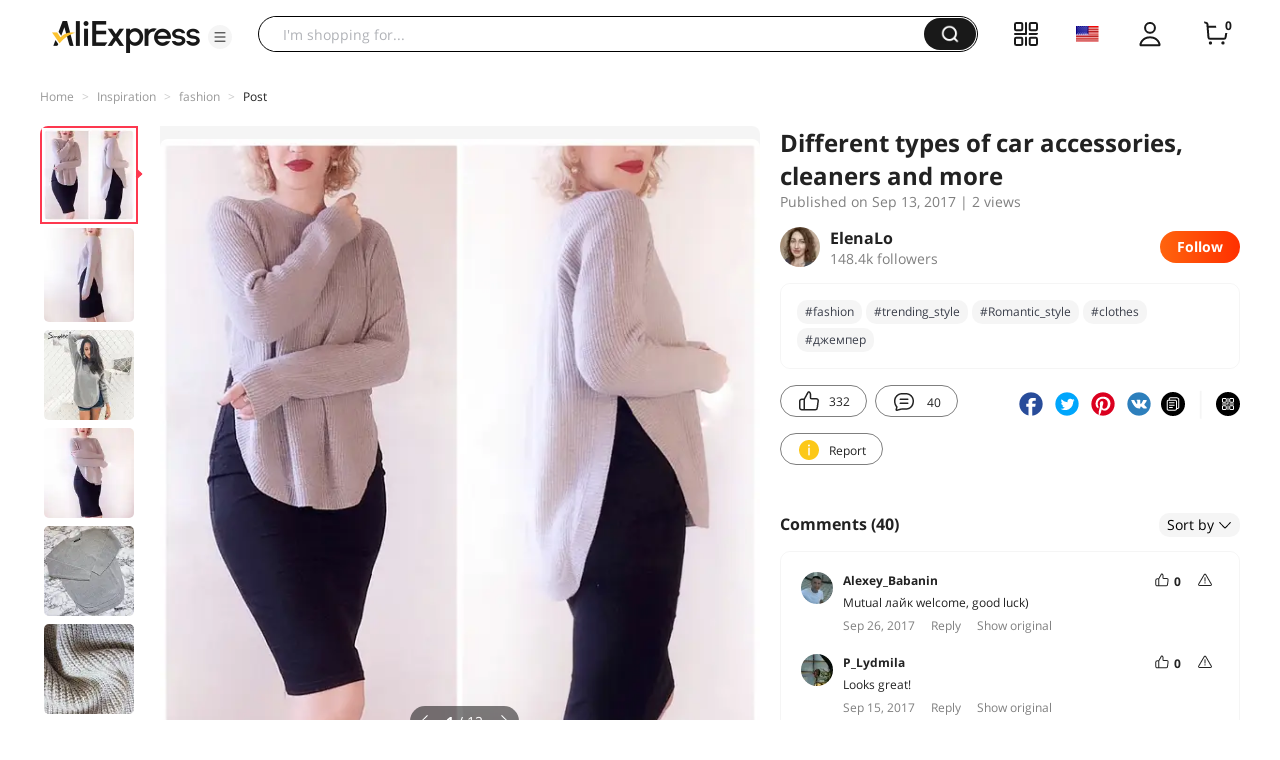

--- FILE ---
content_type: text/html;charset=UTF-8
request_url: https://star.aliexpress.com/post/10006168639257.html
body_size: 19741
content:

<!DOCTYPE html><html lang="en"><head><meta name="viewport" content="width=device-width, initial-scale=1.0, minimum-scale=1.0"/><meta name="aplus-exinfo" content="pid=Gnd8nt&amp;site=ae"/><meta name="data-spm" id="dataSpmAId" content="a2g0o"/><meta name="aplus-waiting" content="500"/><meta name="aplus-auto-exp-visible" content="0.2"/><meta name="aplus-auto-exp-duration" content="500"/><meta name="aplus-auto-exp" content="[{&#x27;logkey&#x27;:&#x27;/ae.pc_ctr.statweb_ae_ctr&#x27;,&#x27;tag&#x27;:&#x27;span&#x27;,&#x27;filter&#x27;:&#x27;data-exp-s&#x27;,&#x27;pkgSize&#x27;:10,&#x27;props&#x27;: [&#x27;st_page_id&#x27;,&#x27;ae_project_id&#x27;,&#x27;exp_page&#x27;,&#x27;exp_page_area&#x27;,&#x27;exp_type&#x27;,&#x27;exp_condition&#x27;,&#x27;exp_product&#x27;,&#x27;exp_attribute&#x27;,&#x27;exp_result_cnt&#x27;, &#x27;data-exp-s&#x27;, &#x27;ae_trace&#x27;, &#x27;biz_code&#x27;, &#x27;data-spm-anchor-id&#x27;]},
          {&#x27;logkey&#x27;:&#x27;/ae.pc_ctr.statweb_ae_ctr&#x27;,&#x27;tag&#x27;:&#x27;div&#x27;,&#x27;filter&#x27;:&#x27;data-exp-s&#x27;,&#x27;pkgSize&#x27;:10,&#x27;props&#x27;: [&#x27;st_page_id&#x27;,&#x27;ae_project_id&#x27;,&#x27;exp_page&#x27;,&#x27;exp_page_area&#x27;,&#x27;exp_type&#x27;,&#x27;exp_condition&#x27;,&#x27;exp_product&#x27;,&#x27;exp_attribute&#x27;,&#x27;exp_result_cnt&#x27;, &#x27;data-exp-s&#x27;, &#x27;ae_trace&#x27;, &#x27;biz_code&#x27;, &#x27;data-spm-anchor-id&#x27;]},
          {&#x27;logkey&#x27;:&#x27;/ae.pc_ctr.statweb_ae_ctr&#x27;,&#x27;tag&#x27;:&#x27;a&#x27;,&#x27;filter&#x27;:&#x27;data-exp-s&#x27;,&#x27;pkgSize&#x27;:10,&#x27;props&#x27;: [&#x27;st_page_id&#x27;,&#x27;ae_project_id&#x27;,&#x27;exp_page&#x27;,&#x27;exp_page_area&#x27;,&#x27;exp_type&#x27;,&#x27;exp_condition&#x27;,&#x27;exp_product&#x27;,&#x27;exp_attribute&#x27;,&#x27;exp_result_cnt&#x27;, &#x27;data-exp-s&#x27;, &#x27;ae_trace&#x27;, &#x27;biz_code&#x27;, &#x27;data-spm-anchor-id&#x27;]}
        ]"/><meta name="aplus-auto-clk" content="[
            {&#x27;logkey&#x27;:&#x27;/ae.pc_click.statweb_ae_click&#x27;,&#x27;tag&#x27;:&#x27;a&#x27;,&#x27;filter&#x27;:&#x27;data-clk&#x27;,&#x27;props&#x27;:[&#x27;st_page_id&#x27;,&#x27;ae_project_id&#x27;,&#x27;ae_page_type&#x27;,&#x27;ae_page_area&#x27;,&#x27;ae_button_type&#x27;,&#x27;ae_click_behavior&#x27;,&#x27;ae_object_type&#x27;,&#x27;ae_object_value&#x27;, &#x27;ae_trace&#x27;, &#x27;biz_code&#x27;]},
            {&#x27;logkey&#x27;:&#x27;/ae.pc_click.statweb_ae_click&#x27;,&#x27;tag&#x27;:&#x27;div&#x27;,&#x27;filter&#x27;:&#x27;data-clk&#x27;,&#x27;props&#x27;:[&#x27;st_page_id&#x27;,&#x27;ae_project_id&#x27;,&#x27;ae_page_type&#x27;,&#x27;ae_page_area&#x27;,&#x27;ae_button_type&#x27;,&#x27;ae_click_behavior&#x27;,&#x27;ae_object_type&#x27;,&#x27;ae_object_value&#x27;, &#x27;ae_trace&#x27;, &#x27;biz_code&#x27;]},
            {&#x27;logkey&#x27;:&#x27;/ae.pc_click.statweb_ae_click&#x27;,&#x27;tag&#x27;:&#x27;span&#x27;,&#x27;filter&#x27;:&#x27;data-clk&#x27;,&#x27;props&#x27;:[&#x27;st_page_id&#x27;,&#x27;ae_project_id&#x27;,&#x27;ae_page_type&#x27;,&#x27;ae_page_area&#x27;,&#x27;ae_button_type&#x27;,&#x27;ae_click_behavior&#x27;,&#x27;ae_object_type&#x27;,&#x27;ae_object_value&#x27;, &#x27;ae_trace&#x27;, &#x27;biz_code&#x27;]},
          ]"/><link rel="preconnect dns-prefetch" href="//acs.aliexpress.com"/><link rel="preconnect dns-prefetch" href="//fourier.taobao.com"/><link rel="preconnect dns-prefetch" href="//assets.alicdn.com"/><link rel="preconnect dns-prefetch" href="//g.alicdn.com"/><link rel="preconnect dns-prefetch" href="//ae01.alicdn.com"/><link rel="preconnect dns-prefetch" href="//gj.mmstat.com"/><link rel="preconnect dns-prefetch" href="//sc01.alicdn.com"/><link rel="preconnect dns-prefetch" href="//s.alicdn.com"/><link rel="preconnect dns-prefetch" href="//ae.mmstat.com"/>
      <title>Different types of car accessories, cleaners and more | AliExpress Inspiration</title>
      <meta name="title" content="Different types of car accessories, cleaners and more | AliExpress Inspiration"/>
      
      <meta name="keywords" content="#women,#fashion,#trending_style,#Romantic_style,#iTao_stylist,#свитер,#discover_me_in_september,#style,#clothes,#наобзор,#daily_look,#newlook,#джемпер,#Elena_lo,#style_tips,#casual_look,#fashion_trends,#Simplee"/>
      <meta property="og:type" content="article"/>
      <meta property="og:url" content="https://star.aliexpress.com/post/10006168639257.html?type=1"/>
      <meta property="og:title" content="Different types of car accessories, cleaners and more | AliExpress Inspiration"/>
      <meta property="og:image" content="" height="" width=""/>
      
      <link rel="canonical" href="https://star.aliexpress.com/post/10006168639257.html?type=1" />
      <meta name="robots" content="all" />
    <script>(function p(e=!0,t){window._page_config_={loader:{aplus:!0,gdpr:!1}},window._msite_header_config_={diaplays:["BackOrEmpty","CategoryMore","LargeLogo"],actions:["SearchIcon","Account","Shop"]}})(false, {"env":"prod","locale":"en_US","lang":"en","basePath":"ae-dida/content-post2","pathname":"/post/10006168639257.html","host":"star.aliexpress.com","query":{},"platform":"pc","params":{},"grayRate":90,"crawler":false});</script><meta property="ae:reload_path" content=""/><link rel="stylesheet" type="text/css" href="//assets.aliexpress-media.com/g/ae-dida/content-post2/3.1.3/index.css" crossorigin="anonymous"/><script>window._dida_config_ = {"pageVersion":"29e275bc762c6cb82ad9b811e8b53f26","pageName":"content-post2","data":{}};/*!-->init-data-start--*/
window._dida_config_._init_data_= { data: {"hierarchy":{"root":"root","structure":{"root":["SeoPostDetailsModel_3236","appEnter_3235","SeoPostRecommendModel_3434"]}},"data":{"root":{"id":0,"type":"root","fields":{"response":{"seoMetaTagVO":{"keywords":"#women,#fashion,#trending_style,#Romantic_style,#iTao_stylist,#свитер,#discover_me_in_september,#style,#clothes,#наобзор,#daily_look,#newlook,#джемпер,#Elena_lo,#style_tips,#casual_look,#fashion_trends,#Simplee","title":"Different types of car accessories, cleaners and more | AliExpress Inspiration","class":"com.aliexpress.ugcopen.vo.label.SeoMetaTagVO"},"memberseq":744739257,"subPostVOList":[{"type":1,"imageMediaVO":{"bigImageUrl":"https://ae-pic-a1.aliexpress-media.com/kf/UTB8YrYMkMQydeJk43PUxh7yQpXaM.jpeg","imageUrl":"https://ae-pic-a1.aliexpress-media.com/kf/UTB8YrYMkMQydeJk43PUxh7yQpXaM.jpeg","width":1000,"class":"com.aliexpress.ugcopen.vo.ImageMediaVO","height":1000},"rank":0,"class":"com.aliexpress.ugcopen.vo.SubPostVO"},{"type":0,"textMediaVO":{"translatedContent":"Grey cozy jumper by#Simplee\n\nA good, interesting jumper for the autumn of my favorite gray color. I liked the quality and the model itself. Bottom semicircle and different length. Looks interesting.\nI have a dress, but with trousers or jeans will also be super.\nWarm, despite the moderate thickness. I invite you to my post.\nCome#наобзор\n\nGot to me in three weeks.\nPrice 800 with tail. Not at all, except, the smell of a new thing.\nAt the seller it goes in one size.\n\nOn my 85-70-96, the growth of 169 sat down as on the model in the photo of the seller. The length of the sleeves is also good. In addition to gray, there is also a muted red.","class":"com.aliexpress.ugcopen.vo.TextMediaVO","content":"СЕРЫЙ УЮТНЫЙ ДЖЕМПЕР ОТ #Simplee\n\nХороший, интересный джемперок на осень любимого моего серого цвета. Понравился по качеству и сама модель. Низ полукругом и разной длины. Смотрится интересно. \nУ меня с платьем, но с брюками или джинсами будет тоже супер.  \nТепленький, несмотря на умеренную толщину.  Приглашаю в мой пост. \nПришел #наобзор\n\nДоехал до меня за три недели. \nЦена 800 с хвостиком. Не пах совершенно, разве что, запахом новой вещи.\nУ продавца он идет в одном размере. \n\nНа мои 85-70-96, рост 169 сел как на модели на фото продавца. Длина рукавов тоже хорошая. Помимо серого есть еще и приглушенный красный.    "},"rank":0,"class":"com.aliexpress.ugcopen.vo.SubPostVO"},{"type":1,"imageMediaVO":{"bigImageUrl":"https://ae-pic-a1.aliexpress-media.com/kf/UTB8TvV3lhHEXKJk43Jeq6yeeXXa5.jpg","imageUrl":"https://ae-pic-a1.aliexpress-media.com/kf/UTB8TvV3lhHEXKJk43Jeq6yeeXXa5.jpg","width":960,"class":"com.aliexpress.ugcopen.vo.ImageMediaVO","height":1002},"rank":0,"class":"com.aliexpress.ugcopen.vo.SubPostVO"},{"type":1,"imageMediaVO":{"bigImageUrl":"https://ae-pic-a1.aliexpress-media.com/kf/UTB8LzzJkRahduJk43Jaq6zM8FXaR.jpg","imageUrl":"https://ae-pic-a1.aliexpress-media.com/kf/UTB8LzzJkRahduJk43Jaq6zM8FXaR.jpg","width":800,"class":"com.aliexpress.ugcopen.vo.ImageMediaVO","height":800},"rank":0,"class":"com.aliexpress.ugcopen.vo.SubPostVO"},{"type":1,"imageMediaVO":{"bigImageUrl":"https://ae-pic-a1.aliexpress-media.com/kf/UTB8RfB1larFXKJk43Ovq6ybnpXaY.jpg","imageUrl":"https://ae-pic-a1.aliexpress-media.com/kf/UTB8RfB1larFXKJk43Ovq6ybnpXaY.jpg","width":883,"class":"com.aliexpress.ugcopen.vo.ImageMediaVO","height":883},"rank":0,"class":"com.aliexpress.ugcopen.vo.SubPostVO"},{"type":0,"textMediaVO":{"translatedContent":"Knitted computer. The neck is round, the bottom is oval. The composition of polyester and acrylic in proportions of 50 to 50. But to the touch, bud-that is, wool.\nCloth of medium thickness and moderate density. Soft. Warms, but does not steam. Not particularly electrified.\nThe only thing that leaves down on black things. But it does not climb by itself.\n\nTailoring liked. All ровненько. Even the photo can be seen-a neat oval. The seams are good, the thread did not find. Advise!\n\nWith a short leather, i think it will look as it should)\n\nI do not know how you are, and i like sweaters with cuts on the sides and different length of the bottom. It always looks profitable.\n\nBy the way, sold 79, in the desires of 1770.\n\nIf there are questions, ask in the comments!\nAll😘😘😘\n\nBelow details.","class":"com.aliexpress.ugcopen.vo.TextMediaVO","content":"Вязка компьютерная. Горловина круглая, низ овальный. По составу полиэстер и акрил в пропорциях 50 на 50.  Но на ощупь, буд-то есть шерсть. \nПолотно средней толщины и умеренной плотности. Мягкое. Согреет, но не запарит. Особо не электризуется. \nЕдинственное, на черные вещи оставляет пух. Но сам по себе не лезит. \n\nПошив понравился. Все ровненько. Даже по фото видно-аккуратный овальчик. Швы хорошие, ниток не нашла. Советую!\n\nС короткой кожанкой, думаю будет смотреться как надо)\n\nНезнаю как Вы, а я люблю джемпера с разрезами по бокам и разную длину нижней части. Это всегда выгодно смотрится.\n\nКстати, продано 79, в желаниях у 1770.\n\nЕсли есть вопросы, спрашивайте в комментариях!\nВсем 😘😘😘 \n\nНиже детали.    "},"rank":0,"class":"com.aliexpress.ugcopen.vo.SubPostVO"},{"type":1,"imageMediaVO":{"bigImageUrl":"https://ae-pic-a1.aliexpress-media.com/kf/UTB8Cb8YlmnEXKJk43Ubq6zLppXap.jpg","imageUrl":"https://ae-pic-a1.aliexpress-media.com/kf/UTB8Cb8YlmnEXKJk43Ubq6zLppXap.jpg","width":1000,"class":"com.aliexpress.ugcopen.vo.ImageMediaVO","height":1000},"rank":0,"class":"com.aliexpress.ugcopen.vo.SubPostVO"},{"type":1,"imageMediaVO":{"bigImageUrl":"https://ae-pic-a1.aliexpress-media.com/kf/UTB8OjOFkiaMiuJk43PTq6ySmXXaG.jpg","imageUrl":"https://ae-pic-a1.aliexpress-media.com/kf/UTB8OjOFkiaMiuJk43PTq6ySmXXaG.jpg","width":1000,"class":"com.aliexpress.ugcopen.vo.ImageMediaVO","height":1000},"rank":0,"class":"com.aliexpress.ugcopen.vo.SubPostVO"},{"type":1,"imageMediaVO":{"bigImageUrl":"https://ae-pic-a1.aliexpress-media.com/kf/UTB8duxYlmnEXKJk43Ubq6zLppXax.jpg","imageUrl":"https://ae-pic-a1.aliexpress-media.com/kf/UTB8duxYlmnEXKJk43Ubq6zLppXax.jpg","width":1000,"class":"com.aliexpress.ugcopen.vo.ImageMediaVO","height":1000},"rank":0,"class":"com.aliexpress.ugcopen.vo.SubPostVO"},{"type":1,"imageMediaVO":{"bigImageUrl":"https://ae-pic-a1.aliexpress-media.com/kf/UTB8TYt1larFXKJk43Ovq6ybnpXax.jpg","imageUrl":"https://ae-pic-a1.aliexpress-media.com/kf/UTB8TYt1larFXKJk43Ovq6ybnpXax.jpg","width":1000,"class":"com.aliexpress.ugcopen.vo.ImageMediaVO","height":1000},"rank":0,"class":"com.aliexpress.ugcopen.vo.SubPostVO"},{"type":1,"imageMediaVO":{"bigImageUrl":"https://ae-pic-a1.aliexpress-media.com/kf/UTB81eBYlmnEXKJk43Ubq6zLppXaA.jpg","imageUrl":"https://ae-pic-a1.aliexpress-media.com/kf/UTB81eBYlmnEXKJk43Ubq6zLppXaA.jpg","width":1000,"class":"com.aliexpress.ugcopen.vo.ImageMediaVO","height":1000},"rank":0,"class":"com.aliexpress.ugcopen.vo.SubPostVO"},{"type":1,"imageMediaVO":{"bigImageUrl":"https://ae-pic-a1.aliexpress-media.com/kf/UTB8sa_SkJoSdeJk43Owq6ya4XXa8.jpg","imageUrl":"https://ae-pic-a1.aliexpress-media.com/kf/UTB8sa_SkJoSdeJk43Owq6ya4XXa8.jpg","width":1000,"class":"com.aliexpress.ugcopen.vo.ImageMediaVO","height":1000},"rank":0,"class":"com.aliexpress.ugcopen.vo.SubPostVO"},{"type":1,"imageMediaVO":{"bigImageUrl":"https://ae-pic-a1.aliexpress-media.com/kf/UTB8duOxko_4iuJk43Fqq6z.FpXap.jpg","imageUrl":"https://ae-pic-a1.aliexpress-media.com/kf/UTB8duOxko_4iuJk43Fqq6z.FpXap.jpg","width":1000,"class":"com.aliexpress.ugcopen.vo.ImageMediaVO","height":1000},"rank":0,"class":"com.aliexpress.ugcopen.vo.SubPostVO"},{"type":1,"imageMediaVO":{"bigImageUrl":"https://ae-pic-a1.aliexpress-media.com/kf/UTB8Q79FkiaMiuJk43PTq6ySmXXaS.jpg","imageUrl":"https://ae-pic-a1.aliexpress-media.com/kf/UTB8Q79FkiaMiuJk43PTq6ySmXXaS.jpg","width":1000,"class":"com.aliexpress.ugcopen.vo.ImageMediaVO","height":974},"rank":0,"class":"com.aliexpress.ugcopen.vo.SubPostVO"},{"type":0,"textMediaVO":{"translatedContent":"#Elena_lo #джемпер #свитер #discover_me_in_september    ","class":"com.aliexpress.ugcopen.vo.TextMediaVO","content":"#Elena_lo #джемпер #свитер #discover_me_in_september    "},"rank":0,"class":"com.aliexpress.ugcopen.vo.SubPostVO"}],"likeCount":332,"features":{},"supportShare":true,"viewCountText":"2 views","postId":10006168639257,"commentCount":40,"mediaMaxHeight":1002,"likeCountText":"332","likeByMe":false,"themeIds":"1","shareUrl":"aecmd://webapp/share?url=https%3A%2F%2Fstar.aliexpress.com%2Fpost%2F10006168639257%3Ftype%3D1%26detailStyle%3D1\u0026useCustomType=2\u0026bizType=FeedPostDetail\u0026spreadType=images\u0026title=See more shopping ideas on Feed\n#Aliexpressfeed\u0026content=See more shopping ideas on Feed\n#Aliexpressfeed\u0026imageUrl=UTB8YrYMkMQydeJk43PUxh7yQpXaM.jpeg","commentVOList":[{"commentIndex":40,"createtime":1506458933828,"commenterMember":{"country":"RU","gender":"MALE","class":"com.aliexpress.ugcopen.vo.MemberSnapshotVO","memberCode":"qODwBvYjLPAwR02","memberSeq":0,"nickName":"Alexey_Babanin","avatar":"https://ae-pic-a1.aliexpress-media.com/kf/UTB88_9GldoSdeJk43Owq6ya4XXaU.jpg"},"likeCountText":"","likeByMe":false,"referId":10006168639257,"transContent":"Mutual лайк welcome, good luck)","canDelete":false,"comment":"Взаимный лайк приветствуется, удачи)","id":2000010461978,"class":"com.aliexpress.ugcopen.vo.CommentVO","status":0},{"commentIndex":39,"createtime":1505472136180,"commenterMember":{"country":"RU","gender":"FEMALE","class":"com.aliexpress.ugcopen.vo.MemberSnapshotVO","memberCode":"RXlW8057qXbWr7q","memberSeq":0,"nickName":"P_Lydmila","avatar":"https://ae-pic-a1.aliexpress-media.com/kf/UT8dxXxX3XaXXagOFbXE.jpg"},"likeCountText":"","likeByMe":false,"referId":10006168639257,"transContent":"Looks great!","canDelete":false,"comment":"отлично смотрится !  ","id":14046260,"class":"com.aliexpress.ugcopen.vo.CommentVO","status":0},{"commentIndex":38,"createtime":1505452881371,"commenterMember":{"country":"RU","class":"com.aliexpress.ugcopen.vo.MemberSnapshotVO","memberCode":"6QAJbO0QDj6wpyY","memberSeq":0,"nickName":"Pumkа","avatar":"https://ae-pic-a1.aliexpress-media.com/kf/S7bbacb8337064b989bcfd6d37a831993q.jpg"},"likeCountText":"","likeByMe":false,"referId":10006168639257,"transContent":"Sorry, here i новенькая, me some who can explain, that's why you here price is lower than 3 times, may be due to the распродажей?\nRu. aiíexpress. com/item/-free shipping elegant----new fashion dress blue/32250335296.html","canDelete":false,"comment":"Извините, я тут новенькая, может мне кто нибудь объяснить, почему вот здесь цена в 3 раза ниже чем у вас, может быть в связи с распродажей?\nru.aIíexpress.com/item/free-shipping-new-fashion-dress-elegant-blue/32250335296.html  ","id":14289922,"class":"com.aliexpress.ugcopen.vo.CommentVO","status":0},{"commentIndex":37,"createtime":1505422966787,"commenterMember":{"country":"RU","class":"com.aliexpress.ugcopen.vo.MemberSnapshotVO","memberCode":"YqRwQ8dKLkOJNbM","memberSeq":0,"nickName":"Мария_Гумилёва","avatar":"https://ae-pic-a1.aliexpress-media.com/kf/S7bbacb8337064b989bcfd6d37a831993q.jpg"},"likeCountText":"","likeByMe":false,"referId":10006168639257,"transContent":"Not need for гнаться дешевизной, the original best buy\nRu. aiíexpress. com/item/dresses-summer-2016-New-fashion/32326617668.html","canDelete":false,"comment":"Не нужно гнаться за дешевизной, лучше купить оригинал по ссылке\nru.aIíexpress.com/item/dresses-summer-2016-New-fashion/32326617668.html  ","id":14687986,"class":"com.aliexpress.ugcopen.vo.CommentVO","status":0},{"commentIndex":36,"createtime":1505409791248,"commenterMember":{"country":"RU","class":"com.aliexpress.ugcopen.vo.MemberSnapshotVO","memberCode":"42zWXKYAD99GYoO","memberSeq":0,"nickName":"Ася_Дубровина","avatar":"https://ae-pic-a1.aliexpress-media.com/kf/S7bbacb8337064b989bcfd6d37a831993q.jpg"},"likeCountText":"","likeByMe":false,"referId":10006168639257,"transContent":"Анонсе sales in, 90% sell discount there will add bookmark in sale and wait for reference, ru there and buy. aiíexpress. com/item//20319072135.html","canDelete":false,"comment":"В анонсе распродажи было, там со скидкой 90% продавать будут, в закладки добавьте ссылку и ждите распродажу, а там купите ru.aIíexpress.com/item/-/20319072135.html  ","id":13996941,"class":"com.aliexpress.ugcopen.vo.CommentVO","status":0},{"commentIndex":35,"createtime":1505398863051,"commenterMember":{"country":"RU","class":"com.aliexpress.ugcopen.vo.MemberSnapshotVO","memberCode":"qODwBvdn9avwR02","memberSeq":0,"nickName":"Полина_Брусникина","avatar":"https://ae-pic-a1.aliexpress-media.com/kf/S7bbacb8337064b989bcfd6d37a831993q.jpg"},"likeCountText":"","likeByMe":false,"referId":10006168639257,"transContent":"Not all дошел apparently crisis, real 150% mark-up with buy once price. you buy the similar are often ali here is link to keep ru future. aiíexpress. com/snapshot/5192533294.html","canDelete":false,"comment":"Не до всех видимо дошел кризис, раз покупают с наценкой 150% от реальной цены. Не часто похоже вы покупаете на али, вот держите ссылку на будущее ru.aIíexpress.com/snapshot/5192533294.html  ","id":14001477,"class":"com.aliexpress.ugcopen.vo.CommentVO","status":0},{"commentIndex":34,"createtime":1505393619751,"commenterMember":{"country":"RU","class":"com.aliexpress.ugcopen.vo.MemberSnapshotVO","memberCode":"6QAJbO0d8DNwpyY","memberSeq":0,"nickName":"Яна_Ланина","avatar":"https://ae-pic-a1.aliexpress-media.com/kf/S7bbacb8337064b989bcfd6d37a831993q.jpg"},"likeCountText":"","likeByMe":false,"referId":10006168639257,"transContent":"In my review price cheaper, ru see. aiíexpress. com/item//95234549420.html","canDelete":false,"comment":"В моем обзоре - цена дешевле, смотрите ru.aIíexpress.com/item/-/95234549420.html  ","id":14697592,"class":"com.aliexpress.ugcopen.vo.CommentVO","status":0},{"commentIndex":33,"createtime":1505382649866,"commenterMember":{"country":"CN","class":"com.aliexpress.ugcopen.vo.MemberSnapshotVO","memberCode":"KzOw4YnjKz7GR2M","memberSeq":0,"nickName":"Andy Grace","avatar":"https://ae-pic-a1.aliexpress-media.com/kf/S7bbacb8337064b989bcfd6d37a831993q.jpg"},"likeCountText":"","likeByMe":false,"referId":10006168639257,"transContent":"Tassel jewelries natural stones earrings we do, intos type welcome to our store:\nHttps://ru.aliexpress.com/store/all-wholesale-products/712764.html?spm=2114.12010615.0.0.5ce5139evOaMpY","canDelete":false,"comment":"Мы делаем серьги Tassel и естественные камни Jewelries, добро пожаловать введите intos наш магазин:\nhttps://ru.aliexpress.com/store/all-wholesale-products/712764.html?spm=2114.12010615.0.0.5ce5139evOaMpY  ","id":14021315,"class":"com.aliexpress.ugcopen.vo.CommentVO","status":0},{"commentIndex":32,"createtime":1505381188594,"commenterMember":{"country":"RU","class":"com.aliexpress.ugcopen.vo.MemberSnapshotVO","memberCode":"0nvGzBDaAYXGZKm","memberSeq":0,"nickName":"Tанечкa","avatar":"https://ae-pic-a1.aliexpress-media.com/kf/S7bbacb8337064b989bcfd6d37a831993q.jpg"},"likeCountText":"","likeByMe":false,"referId":10006168639257,"transContent":"Not устаю задаваться: is why, why buy oh at such price, sell discount when? such as ru here. aiíexpress. com/item//48319547321.html","canDelete":false,"comment":"Не устаю задаваться вопросом: зачем, ну зачем покупать по такой цене, когда продают со скидкой? Например здесь ru.aIíexpress.com/item/-/48319547321.html  ","id":14279509,"class":"com.aliexpress.ugcopen.vo.CommentVO","status":0},{"commentIndex":31,"createtime":1505380806807,"commenterMember":{"country":"RU","gender":"FEMALE","class":"com.aliexpress.ugcopen.vo.MemberSnapshotVO","memberCode":"E69GYMge7VgG5oZ","memberSeq":0,"nickName":"Juli_Pepe","avatar":"https://ae-pic-a1.aliexpress-media.com/kf/A59a63c7cb20746248eb3239f20d55b1bu.jpeg"},"likeCountText":"","likeByMe":false,"referId":10006168639257,"transContent":"Posts your adore! 😊 thank you","canDelete":false,"comment":"Обожаю ваши посты! Спасибо 😊 ","id":2000010043446,"class":"com.aliexpress.ugcopen.vo.CommentVO","status":0}],"hashTagList":["#women","#fashion","#trending_style","#Romantic_style","#iTao_stylist","#свитер","#discover_me_in_september","#style","#clothes","#наобзор","#daily_look","#newlook","#джемпер","#Elena_lo","#style_tips","#casual_look","#fashion_trends","#Simplee"],"status":0,"hashTagMap":{"#women":"null","#fashion":"591757","#trending_style":"445661","#Romantic_style":"589752","#iTao_stylist":"null","#свитер":"null","#discover_me_in_september":"null","#style":"null","#clothes":"591344","#наобзор":"null","#daily_look":"null","#newlook":"null","#джемпер":"602048","#Elena_lo":"433760","#style_tips":"null","#casual_look":"430659","#fashion_trends":"null","#Simplee":"509675"},"relatedHashTagList":[{"hashtagId":567125,"detailUrl":"https://star.aliexpress.com/hashtag/567125.html","class":"com.aliexpress.ugcopen.vo.PostHashtagVO","hashtag":"#fashionlook"},{"hashtagId":573784,"detailUrl":"https://star.aliexpress.com/hashtag/573784.html","class":"com.aliexpress.ugcopen.vo.PostHashtagVO","hashtag":"#health"},{"hashtagId":419456,"detailUrl":"https://star.aliexpress.com/hashtag/419456.html","class":"com.aliexpress.ugcopen.vo.PostHashtagVO","hashtag":"#lovefashion"},{"hashtagId":484200,"detailUrl":"https://star.aliexpress.com/hashtag/484200.html","class":"com.aliexpress.ugcopen.vo.PostHashtagVO","hashtag":"#mamapost"},{"hashtagId":240202,"detailUrl":"https://star.aliexpress.com/hashtag/240202.html","class":"com.aliexpress.ugcopen.vo.PostHashtagVO","hashtag":"#my_fashion"},{"hashtagId":2667,"detailUrl":"https://star.aliexpress.com/hashtag/2667.html","class":"com.aliexpress.ugcopen.vo.PostHashtagVO","hashtag":"#quality"},{"hashtagId":280241,"detailUrl":"https://star.aliexpress.com/hashtag/280241.html","class":"com.aliexpress.ugcopen.vo.PostHashtagVO","hashtag":"#RECOMMENDED"},{"hashtagId":439510,"detailUrl":"https://star.aliexpress.com/hashtag/439510.html","class":"com.aliexpress.ugcopen.vo.PostHashtagVO","hashtag":"#cosmetics"},{"hashtagId":50001375083,"detailUrl":"https://star.aliexpress.com/hashtag/50001375083.html","class":"com.aliexpress.ugcopen.vo.PostHashtagVO","hashtag":"#s925"},{"hashtagId":591757,"detailUrl":"https://star.aliexpress.com/hashtag/591757.html","class":"com.aliexpress.ugcopen.vo.PostHashtagVO","hashtag":"#fashion "},{"hashtagId":428195,"detailUrl":"https://star.aliexpress.com/hashtag/428195.html","class":"com.aliexpress.ugcopen.vo.PostHashtagVO","hashtag":"#kids"},{"hashtagId":508760,"detailUrl":"https://star.aliexpress.com/hashtag/508760.html","class":"com.aliexpress.ugcopen.vo.PostHashtagVO","hashtag":"#MakeUp"},{"hashtagId":294006,"detailUrl":"https://star.aliexpress.com/hashtag/294006.html","class":"com.aliexpress.ugcopen.vo.PostHashtagVO","hashtag":"autumn"},{"hashtagId":6000013788004,"detailUrl":"https://star.aliexpress.com/hashtag/6000013788004.html","class":"com.aliexpress.ugcopen.vo.PostHashtagVO","hashtag":"homehacks "},{"hashtagId":451528,"detailUrl":"https://star.aliexpress.com/hashtag/451528.html","class":"com.aliexpress.ugcopen.vo.PostHashtagVO","hashtag":"#summer_look"},{"hashtagId":513578,"detailUrl":"https://star.aliexpress.com/hashtag/513578.html","class":"com.aliexpress.ugcopen.vo.PostHashtagVO","hashtag":"#watches"},{"hashtagId":568836,"detailUrl":"https://star.aliexpress.com/hashtag/568836.html","class":"com.aliexpress.ugcopen.vo.PostHashtagVO","hashtag":"#aliexpress"},{"hashtagId":566122,"detailUrl":"https://star.aliexpress.com/hashtag/566122.html","class":"com.aliexpress.ugcopen.vo.PostHashtagVO","hashtag":"#aliexpress."},{"hashtagId":417797,"detailUrl":"https://star.aliexpress.com/hashtag/417797.html","class":"com.aliexpress.ugcopen.vo.PostHashtagVO","hashtag":"#beauty_care"},{"hashtagId":439460,"detailUrl":"https://star.aliexpress.com/hashtag/439460.html","class":"com.aliexpress.ugcopen.vo.PostHashtagVO","hashtag":"#brush"},{"hashtagId":8000003465018,"detailUrl":"https://star.aliexpress.com/hashtag/8000003465018.html","class":"com.aliexpress.ugcopen.vo.PostHashtagVO","hashtag":"SurprisingShoppingIdeas"},{"hashtagId":436723,"detailUrl":"https://star.aliexpress.com/hashtag/436723.html","class":"com.aliexpress.ugcopen.vo.PostHashtagVO","hashtag":"#bodycon"},{"hashtagId":437070,"detailUrl":"https://star.aliexpress.com/hashtag/437070.html","class":"com.aliexpress.ugcopen.vo.PostHashtagVO","hashtag":"#daily_look,"},{"hashtagId":50001366535,"detailUrl":"https://star.aliexpress.com/hashtag/50001366535.html","class":"com.aliexpress.ugcopen.vo.PostHashtagVO","hashtag":"#daybyday"},{"hashtagId":507724,"detailUrl":"https://star.aliexpress.com/hashtag/507724.html","class":"com.aliexpress.ugcopen.vo.PostHashtagVO","hashtag":"#dresstoimpress"},{"hashtagId":505431,"detailUrl":"https://star.aliexpress.com/hashtag/505431.html","class":"com.aliexpress.ugcopen.vo.PostHashtagVO","hashtag":"#good"},{"hashtagId":418891,"detailUrl":"https://star.aliexpress.com/hashtag/418891.html","class":"com.aliexpress.ugcopen.vo.PostHashtagVO","hashtag":"#good_buy"},{"hashtagId":428028,"detailUrl":"https://star.aliexpress.com/hashtag/428028.html","class":"com.aliexpress.ugcopen.vo.PostHashtagVO","hashtag":"#hoodie"},{"hashtagId":505803,"detailUrl":"https://star.aliexpress.com/hashtag/505803.html","class":"com.aliexpress.ugcopen.vo.PostHashtagVO","hashtag":"#kid"},{"hashtagId":440696,"detailUrl":"https://star.aliexpress.com/hashtag/440696.html","class":"com.aliexpress.ugcopen.vo.PostHashtagVO","hashtag":"#lips"}],"detailStyle":1,"title":"Different types of car accessories, cleaners and more","locale":"ru","commentCountText":"40","repostCount":0,"viewCount":2,"inverseFeedback":{"reportUrl":"https://m.aliexpress.com/p/complaint-center/index.html#/complaint/reportContent_notlogin?reportType=FEED\u0026feedId=10006168639257\u0026_lang=en_US","class":"com.aliexpress.ugcopen.vo.InverseFeedbackVO"},"repostCountText":"","postAuthorVO":{"followedByMe":false,"nickName":"ElenaLo","memberSnapshotVO":{"country":"RU","gender":"F","fansCount":148416,"followedByMe":false,"class":"com.aliexpress.ugcopen.vo.MemberSnapshotVO","levelIcon":"https://ae01.alicdn.com/kf/H50fd4abaf6e44e9d9ac4469f84813a7eS.png","memberCode":"QDvJmjlmyvqwB5z","memberSeq":0,"level":10000003,"nickName":"ElenaLo","avatar":"https://ae-pic-a1.aliexpress-media.com/kf/Uce4c3a0a85434c73ad2f6882a52c4495o.jpg","levelDesc":"Star 3"},"followCountText":"148.4k followers","avatar":"https://ae-pic-a1.aliexpress-media.com/kf/Uce4c3a0a85434c73ad2f6882a52c4495o.jpg","userType":10,"class":"com.aliexpress.ugcopen.vo.AuthorVO"},"apptype":1,"commentNextStartRowkey":"10006168639257:1:9223370531515090308","localeGroup":"ru","createTime":1505310418000,"costTime":141,"crawler":false},"seoLabels":"\n      \u003ctitle\u003eDifferent types of car accessories, cleaners and more | AliExpress Inspiration\u003c/title\u003e\n      \u003cmeta name=\"title\" content=\"Different types of car accessories, cleaners and more | AliExpress Inspiration\"/\u003e\n      \n      \u003cmeta name=\"keywords\" content=\"#women,#fashion,#trending_style,#Romantic_style,#iTao_stylist,#свитер,#discover_me_in_september,#style,#clothes,#наобзор,#daily_look,#newlook,#джемпер,#Elena_lo,#style_tips,#casual_look,#fashion_trends,#Simplee\"/\u003e\n      \u003cmeta property=\"og:type\" content=\"article\"/\u003e\n      \u003cmeta property=\"og:url\" content=\"https://star.aliexpress.com/post/10006168639257.html?type=1\"/\u003e\n      \u003cmeta property=\"og:title\" content=\"Different types of car accessories, cleaners and more | AliExpress Inspiration\"/\u003e\n      \u003cmeta property=\"og:image\" content=\"\" height=\"\" width=\"\"/\u003e\n      \n      \u003clink rel=\"canonical\" href=\"https://star.aliexpress.com/post/10006168639257.html?type=1\" /\u003e\n      \u003cmeta name=\"robots\" content=\"all\" /\u003e\n    ","preloadImageLink":""}},"SeoPostDetailsModel_3236":{"id":3236,"type":"SeoPostDetailsModel","fields":{"response":{"seoMetaTagVO":{"keywords":"#women,#fashion,#trending_style,#Romantic_style,#iTao_stylist,#свитер,#discover_me_in_september,#style,#clothes,#наобзор,#daily_look,#newlook,#джемпер,#Elena_lo,#style_tips,#casual_look,#fashion_trends,#Simplee","title":"Different types of car accessories, cleaners and more | AliExpress Inspiration","class":"com.aliexpress.ugcopen.vo.label.SeoMetaTagVO"},"memberseq":744739257,"subPostVOList":[{"type":1,"imageMediaVO":{"bigImageUrl":"https://ae-pic-a1.aliexpress-media.com/kf/UTB8YrYMkMQydeJk43PUxh7yQpXaM.jpeg","imageUrl":"https://ae-pic-a1.aliexpress-media.com/kf/UTB8YrYMkMQydeJk43PUxh7yQpXaM.jpeg","width":1000,"class":"com.aliexpress.ugcopen.vo.ImageMediaVO","height":1000},"rank":0,"class":"com.aliexpress.ugcopen.vo.SubPostVO"},{"type":0,"textMediaVO":{"translatedContent":"Grey cozy jumper by#Simplee\n\nA good, interesting jumper for the autumn of my favorite gray color. I liked the quality and the model itself. Bottom semicircle and different length. Looks interesting.\nI have a dress, but with trousers or jeans will also be super.\nWarm, despite the moderate thickness. I invite you to my post.\nCome#наобзор\n\nGot to me in three weeks.\nPrice 800 with tail. Not at all, except, the smell of a new thing.\nAt the seller it goes in one size.\n\nOn my 85-70-96, the growth of 169 sat down as on the model in the photo of the seller. The length of the sleeves is also good. In addition to gray, there is also a muted red.","class":"com.aliexpress.ugcopen.vo.TextMediaVO","content":"СЕРЫЙ УЮТНЫЙ ДЖЕМПЕР ОТ #Simplee\n\nХороший, интересный джемперок на осень любимого моего серого цвета. Понравился по качеству и сама модель. Низ полукругом и разной длины. Смотрится интересно. \nУ меня с платьем, но с брюками или джинсами будет тоже супер.  \nТепленький, несмотря на умеренную толщину.  Приглашаю в мой пост. \nПришел #наобзор\n\nДоехал до меня за три недели. \nЦена 800 с хвостиком. Не пах совершенно, разве что, запахом новой вещи.\nУ продавца он идет в одном размере. \n\nНа мои 85-70-96, рост 169 сел как на модели на фото продавца. Длина рукавов тоже хорошая. Помимо серого есть еще и приглушенный красный.    "},"rank":0,"class":"com.aliexpress.ugcopen.vo.SubPostVO"},{"type":1,"imageMediaVO":{"bigImageUrl":"https://ae-pic-a1.aliexpress-media.com/kf/UTB8TvV3lhHEXKJk43Jeq6yeeXXa5.jpg","imageUrl":"https://ae-pic-a1.aliexpress-media.com/kf/UTB8TvV3lhHEXKJk43Jeq6yeeXXa5.jpg","width":960,"class":"com.aliexpress.ugcopen.vo.ImageMediaVO","height":1002},"rank":0,"class":"com.aliexpress.ugcopen.vo.SubPostVO"},{"type":1,"imageMediaVO":{"bigImageUrl":"https://ae-pic-a1.aliexpress-media.com/kf/UTB8LzzJkRahduJk43Jaq6zM8FXaR.jpg","imageUrl":"https://ae-pic-a1.aliexpress-media.com/kf/UTB8LzzJkRahduJk43Jaq6zM8FXaR.jpg","width":800,"class":"com.aliexpress.ugcopen.vo.ImageMediaVO","height":800},"rank":0,"class":"com.aliexpress.ugcopen.vo.SubPostVO"},{"type":1,"imageMediaVO":{"bigImageUrl":"https://ae-pic-a1.aliexpress-media.com/kf/UTB8RfB1larFXKJk43Ovq6ybnpXaY.jpg","imageUrl":"https://ae-pic-a1.aliexpress-media.com/kf/UTB8RfB1larFXKJk43Ovq6ybnpXaY.jpg","width":883,"class":"com.aliexpress.ugcopen.vo.ImageMediaVO","height":883},"rank":0,"class":"com.aliexpress.ugcopen.vo.SubPostVO"},{"type":0,"textMediaVO":{"translatedContent":"Knitted computer. The neck is round, the bottom is oval. The composition of polyester and acrylic in proportions of 50 to 50. But to the touch, bud-that is, wool.\nCloth of medium thickness and moderate density. Soft. Warms, but does not steam. Not particularly electrified.\nThe only thing that leaves down on black things. But it does not climb by itself.\n\nTailoring liked. All ровненько. Even the photo can be seen-a neat oval. The seams are good, the thread did not find. Advise!\n\nWith a short leather, i think it will look as it should)\n\nI do not know how you are, and i like sweaters with cuts on the sides and different length of the bottom. It always looks profitable.\n\nBy the way, sold 79, in the desires of 1770.\n\nIf there are questions, ask in the comments!\nAll😘😘😘\n\nBelow details.","class":"com.aliexpress.ugcopen.vo.TextMediaVO","content":"Вязка компьютерная. Горловина круглая, низ овальный. По составу полиэстер и акрил в пропорциях 50 на 50.  Но на ощупь, буд-то есть шерсть. \nПолотно средней толщины и умеренной плотности. Мягкое. Согреет, но не запарит. Особо не электризуется. \nЕдинственное, на черные вещи оставляет пух. Но сам по себе не лезит. \n\nПошив понравился. Все ровненько. Даже по фото видно-аккуратный овальчик. Швы хорошие, ниток не нашла. Советую!\n\nС короткой кожанкой, думаю будет смотреться как надо)\n\nНезнаю как Вы, а я люблю джемпера с разрезами по бокам и разную длину нижней части. Это всегда выгодно смотрится.\n\nКстати, продано 79, в желаниях у 1770.\n\nЕсли есть вопросы, спрашивайте в комментариях!\nВсем 😘😘😘 \n\nНиже детали.    "},"rank":0,"class":"com.aliexpress.ugcopen.vo.SubPostVO"},{"type":1,"imageMediaVO":{"bigImageUrl":"https://ae-pic-a1.aliexpress-media.com/kf/UTB8Cb8YlmnEXKJk43Ubq6zLppXap.jpg","imageUrl":"https://ae-pic-a1.aliexpress-media.com/kf/UTB8Cb8YlmnEXKJk43Ubq6zLppXap.jpg","width":1000,"class":"com.aliexpress.ugcopen.vo.ImageMediaVO","height":1000},"rank":0,"class":"com.aliexpress.ugcopen.vo.SubPostVO"},{"type":1,"imageMediaVO":{"bigImageUrl":"https://ae-pic-a1.aliexpress-media.com/kf/UTB8OjOFkiaMiuJk43PTq6ySmXXaG.jpg","imageUrl":"https://ae-pic-a1.aliexpress-media.com/kf/UTB8OjOFkiaMiuJk43PTq6ySmXXaG.jpg","width":1000,"class":"com.aliexpress.ugcopen.vo.ImageMediaVO","height":1000},"rank":0,"class":"com.aliexpress.ugcopen.vo.SubPostVO"},{"type":1,"imageMediaVO":{"bigImageUrl":"https://ae-pic-a1.aliexpress-media.com/kf/UTB8duxYlmnEXKJk43Ubq6zLppXax.jpg","imageUrl":"https://ae-pic-a1.aliexpress-media.com/kf/UTB8duxYlmnEXKJk43Ubq6zLppXax.jpg","width":1000,"class":"com.aliexpress.ugcopen.vo.ImageMediaVO","height":1000},"rank":0,"class":"com.aliexpress.ugcopen.vo.SubPostVO"},{"type":1,"imageMediaVO":{"bigImageUrl":"https://ae-pic-a1.aliexpress-media.com/kf/UTB8TYt1larFXKJk43Ovq6ybnpXax.jpg","imageUrl":"https://ae-pic-a1.aliexpress-media.com/kf/UTB8TYt1larFXKJk43Ovq6ybnpXax.jpg","width":1000,"class":"com.aliexpress.ugcopen.vo.ImageMediaVO","height":1000},"rank":0,"class":"com.aliexpress.ugcopen.vo.SubPostVO"},{"type":1,"imageMediaVO":{"bigImageUrl":"https://ae-pic-a1.aliexpress-media.com/kf/UTB81eBYlmnEXKJk43Ubq6zLppXaA.jpg","imageUrl":"https://ae-pic-a1.aliexpress-media.com/kf/UTB81eBYlmnEXKJk43Ubq6zLppXaA.jpg","width":1000,"class":"com.aliexpress.ugcopen.vo.ImageMediaVO","height":1000},"rank":0,"class":"com.aliexpress.ugcopen.vo.SubPostVO"},{"type":1,"imageMediaVO":{"bigImageUrl":"https://ae-pic-a1.aliexpress-media.com/kf/UTB8sa_SkJoSdeJk43Owq6ya4XXa8.jpg","imageUrl":"https://ae-pic-a1.aliexpress-media.com/kf/UTB8sa_SkJoSdeJk43Owq6ya4XXa8.jpg","width":1000,"class":"com.aliexpress.ugcopen.vo.ImageMediaVO","height":1000},"rank":0,"class":"com.aliexpress.ugcopen.vo.SubPostVO"},{"type":1,"imageMediaVO":{"bigImageUrl":"https://ae-pic-a1.aliexpress-media.com/kf/UTB8duOxko_4iuJk43Fqq6z.FpXap.jpg","imageUrl":"https://ae-pic-a1.aliexpress-media.com/kf/UTB8duOxko_4iuJk43Fqq6z.FpXap.jpg","width":1000,"class":"com.aliexpress.ugcopen.vo.ImageMediaVO","height":1000},"rank":0,"class":"com.aliexpress.ugcopen.vo.SubPostVO"},{"type":1,"imageMediaVO":{"bigImageUrl":"https://ae-pic-a1.aliexpress-media.com/kf/UTB8Q79FkiaMiuJk43PTq6ySmXXaS.jpg","imageUrl":"https://ae-pic-a1.aliexpress-media.com/kf/UTB8Q79FkiaMiuJk43PTq6ySmXXaS.jpg","width":1000,"class":"com.aliexpress.ugcopen.vo.ImageMediaVO","height":974},"rank":0,"class":"com.aliexpress.ugcopen.vo.SubPostVO"},{"type":0,"textMediaVO":{"translatedContent":"#Elena_lo #джемпер #свитер #discover_me_in_september    ","class":"com.aliexpress.ugcopen.vo.TextMediaVO","content":"#Elena_lo #джемпер #свитер #discover_me_in_september    "},"rank":0,"class":"com.aliexpress.ugcopen.vo.SubPostVO"}],"likeCount":332,"features":{},"supportShare":true,"viewCountText":"2 views","postId":10006168639257,"commentCount":40,"mediaMaxHeight":1002,"likeCountText":"332","likeByMe":false,"themeIds":"1","shareUrl":"aecmd://webapp/share?url=https%3A%2F%2Fstar.aliexpress.com%2Fpost%2F10006168639257%3Ftype%3D1%26detailStyle%3D1\u0026useCustomType=2\u0026bizType=FeedPostDetail\u0026spreadType=images\u0026title=See more shopping ideas on Feed\n#Aliexpressfeed\u0026content=See more shopping ideas on Feed\n#Aliexpressfeed\u0026imageUrl=UTB8YrYMkMQydeJk43PUxh7yQpXaM.jpeg","commentVOList":[{"commentIndex":40,"createtime":1506458933828,"commenterMember":{"country":"RU","gender":"MALE","class":"com.aliexpress.ugcopen.vo.MemberSnapshotVO","memberCode":"qODwBvYjLPAwR02","memberSeq":0,"nickName":"Alexey_Babanin","avatar":"https://ae-pic-a1.aliexpress-media.com/kf/UTB88_9GldoSdeJk43Owq6ya4XXaU.jpg"},"likeCountText":"","likeByMe":false,"referId":10006168639257,"transContent":"Mutual лайк welcome, good luck)","canDelete":false,"comment":"Взаимный лайк приветствуется, удачи)","id":2000010461978,"class":"com.aliexpress.ugcopen.vo.CommentVO","status":0},{"commentIndex":39,"createtime":1505472136180,"commenterMember":{"country":"RU","gender":"FEMALE","class":"com.aliexpress.ugcopen.vo.MemberSnapshotVO","memberCode":"RXlW8057qXbWr7q","memberSeq":0,"nickName":"P_Lydmila","avatar":"https://ae-pic-a1.aliexpress-media.com/kf/UT8dxXxX3XaXXagOFbXE.jpg"},"likeCountText":"","likeByMe":false,"referId":10006168639257,"transContent":"Looks great!","canDelete":false,"comment":"отлично смотрится !  ","id":14046260,"class":"com.aliexpress.ugcopen.vo.CommentVO","status":0},{"commentIndex":38,"createtime":1505452881371,"commenterMember":{"country":"RU","class":"com.aliexpress.ugcopen.vo.MemberSnapshotVO","memberCode":"6QAJbO0QDj6wpyY","memberSeq":0,"nickName":"Pumkа","avatar":"https://ae-pic-a1.aliexpress-media.com/kf/S7bbacb8337064b989bcfd6d37a831993q.jpg"},"likeCountText":"","likeByMe":false,"referId":10006168639257,"transContent":"Sorry, here i новенькая, me some who can explain, that's why you here price is lower than 3 times, may be due to the распродажей?\nRu. aiíexpress. com/item/-free shipping elegant----new fashion dress blue/32250335296.html","canDelete":false,"comment":"Извините, я тут новенькая, может мне кто нибудь объяснить, почему вот здесь цена в 3 раза ниже чем у вас, может быть в связи с распродажей?\nru.aIíexpress.com/item/free-shipping-new-fashion-dress-elegant-blue/32250335296.html  ","id":14289922,"class":"com.aliexpress.ugcopen.vo.CommentVO","status":0},{"commentIndex":37,"createtime":1505422966787,"commenterMember":{"country":"RU","class":"com.aliexpress.ugcopen.vo.MemberSnapshotVO","memberCode":"YqRwQ8dKLkOJNbM","memberSeq":0,"nickName":"Мария_Гумилёва","avatar":"https://ae-pic-a1.aliexpress-media.com/kf/S7bbacb8337064b989bcfd6d37a831993q.jpg"},"likeCountText":"","likeByMe":false,"referId":10006168639257,"transContent":"Not need for гнаться дешевизной, the original best buy\nRu. aiíexpress. com/item/dresses-summer-2016-New-fashion/32326617668.html","canDelete":false,"comment":"Не нужно гнаться за дешевизной, лучше купить оригинал по ссылке\nru.aIíexpress.com/item/dresses-summer-2016-New-fashion/32326617668.html  ","id":14687986,"class":"com.aliexpress.ugcopen.vo.CommentVO","status":0},{"commentIndex":36,"createtime":1505409791248,"commenterMember":{"country":"RU","class":"com.aliexpress.ugcopen.vo.MemberSnapshotVO","memberCode":"42zWXKYAD99GYoO","memberSeq":0,"nickName":"Ася_Дубровина","avatar":"https://ae-pic-a1.aliexpress-media.com/kf/S7bbacb8337064b989bcfd6d37a831993q.jpg"},"likeCountText":"","likeByMe":false,"referId":10006168639257,"transContent":"Анонсе sales in, 90% sell discount there will add bookmark in sale and wait for reference, ru there and buy. aiíexpress. com/item//20319072135.html","canDelete":false,"comment":"В анонсе распродажи было, там со скидкой 90% продавать будут, в закладки добавьте ссылку и ждите распродажу, а там купите ru.aIíexpress.com/item/-/20319072135.html  ","id":13996941,"class":"com.aliexpress.ugcopen.vo.CommentVO","status":0},{"commentIndex":35,"createtime":1505398863051,"commenterMember":{"country":"RU","class":"com.aliexpress.ugcopen.vo.MemberSnapshotVO","memberCode":"qODwBvdn9avwR02","memberSeq":0,"nickName":"Полина_Брусникина","avatar":"https://ae-pic-a1.aliexpress-media.com/kf/S7bbacb8337064b989bcfd6d37a831993q.jpg"},"likeCountText":"","likeByMe":false,"referId":10006168639257,"transContent":"Not all дошел apparently crisis, real 150% mark-up with buy once price. you buy the similar are often ali here is link to keep ru future. aiíexpress. com/snapshot/5192533294.html","canDelete":false,"comment":"Не до всех видимо дошел кризис, раз покупают с наценкой 150% от реальной цены. Не часто похоже вы покупаете на али, вот держите ссылку на будущее ru.aIíexpress.com/snapshot/5192533294.html  ","id":14001477,"class":"com.aliexpress.ugcopen.vo.CommentVO","status":0},{"commentIndex":34,"createtime":1505393619751,"commenterMember":{"country":"RU","class":"com.aliexpress.ugcopen.vo.MemberSnapshotVO","memberCode":"6QAJbO0d8DNwpyY","memberSeq":0,"nickName":"Яна_Ланина","avatar":"https://ae-pic-a1.aliexpress-media.com/kf/S7bbacb8337064b989bcfd6d37a831993q.jpg"},"likeCountText":"","likeByMe":false,"referId":10006168639257,"transContent":"In my review price cheaper, ru see. aiíexpress. com/item//95234549420.html","canDelete":false,"comment":"В моем обзоре - цена дешевле, смотрите ru.aIíexpress.com/item/-/95234549420.html  ","id":14697592,"class":"com.aliexpress.ugcopen.vo.CommentVO","status":0},{"commentIndex":33,"createtime":1505382649866,"commenterMember":{"country":"CN","class":"com.aliexpress.ugcopen.vo.MemberSnapshotVO","memberCode":"KzOw4YnjKz7GR2M","memberSeq":0,"nickName":"Andy Grace","avatar":"https://ae-pic-a1.aliexpress-media.com/kf/S7bbacb8337064b989bcfd6d37a831993q.jpg"},"likeCountText":"","likeByMe":false,"referId":10006168639257,"transContent":"Tassel jewelries natural stones earrings we do, intos type welcome to our store:\nHttps://ru.aliexpress.com/store/all-wholesale-products/712764.html?spm=2114.12010615.0.0.5ce5139evOaMpY","canDelete":false,"comment":"Мы делаем серьги Tassel и естественные камни Jewelries, добро пожаловать введите intos наш магазин:\nhttps://ru.aliexpress.com/store/all-wholesale-products/712764.html?spm=2114.12010615.0.0.5ce5139evOaMpY  ","id":14021315,"class":"com.aliexpress.ugcopen.vo.CommentVO","status":0},{"commentIndex":32,"createtime":1505381188594,"commenterMember":{"country":"RU","class":"com.aliexpress.ugcopen.vo.MemberSnapshotVO","memberCode":"0nvGzBDaAYXGZKm","memberSeq":0,"nickName":"Tанечкa","avatar":"https://ae-pic-a1.aliexpress-media.com/kf/S7bbacb8337064b989bcfd6d37a831993q.jpg"},"likeCountText":"","likeByMe":false,"referId":10006168639257,"transContent":"Not устаю задаваться: is why, why buy oh at such price, sell discount when? such as ru here. aiíexpress. com/item//48319547321.html","canDelete":false,"comment":"Не устаю задаваться вопросом: зачем, ну зачем покупать по такой цене, когда продают со скидкой? Например здесь ru.aIíexpress.com/item/-/48319547321.html  ","id":14279509,"class":"com.aliexpress.ugcopen.vo.CommentVO","status":0},{"commentIndex":31,"createtime":1505380806807,"commenterMember":{"country":"RU","gender":"FEMALE","class":"com.aliexpress.ugcopen.vo.MemberSnapshotVO","memberCode":"E69GYMge7VgG5oZ","memberSeq":0,"nickName":"Juli_Pepe","avatar":"https://ae-pic-a1.aliexpress-media.com/kf/A59a63c7cb20746248eb3239f20d55b1bu.jpeg"},"likeCountText":"","likeByMe":false,"referId":10006168639257,"transContent":"Posts your adore! 😊 thank you","canDelete":false,"comment":"Обожаю ваши посты! Спасибо 😊 ","id":2000010043446,"class":"com.aliexpress.ugcopen.vo.CommentVO","status":0}],"hashTagList":["#women","#fashion","#trending_style","#Romantic_style","#iTao_stylist","#свитер","#discover_me_in_september","#style","#clothes","#наобзор","#daily_look","#newlook","#джемпер","#Elena_lo","#style_tips","#casual_look","#fashion_trends","#Simplee"],"status":0,"hashTagMap":{"#women":"null","#fashion":"591757","#trending_style":"445661","#Romantic_style":"589752","#iTao_stylist":"null","#свитер":"null","#discover_me_in_september":"null","#style":"null","#clothes":"591344","#наобзор":"null","#daily_look":"null","#newlook":"null","#джемпер":"602048","#Elena_lo":"433760","#style_tips":"null","#casual_look":"430659","#fashion_trends":"null","#Simplee":"509675"},"relatedHashTagList":[{"hashtagId":567125,"detailUrl":"https://star.aliexpress.com/hashtag/567125.html","class":"com.aliexpress.ugcopen.vo.PostHashtagVO","hashtag":"#fashionlook"},{"hashtagId":573784,"detailUrl":"https://star.aliexpress.com/hashtag/573784.html","class":"com.aliexpress.ugcopen.vo.PostHashtagVO","hashtag":"#health"},{"hashtagId":419456,"detailUrl":"https://star.aliexpress.com/hashtag/419456.html","class":"com.aliexpress.ugcopen.vo.PostHashtagVO","hashtag":"#lovefashion"},{"hashtagId":484200,"detailUrl":"https://star.aliexpress.com/hashtag/484200.html","class":"com.aliexpress.ugcopen.vo.PostHashtagVO","hashtag":"#mamapost"},{"hashtagId":240202,"detailUrl":"https://star.aliexpress.com/hashtag/240202.html","class":"com.aliexpress.ugcopen.vo.PostHashtagVO","hashtag":"#my_fashion"},{"hashtagId":2667,"detailUrl":"https://star.aliexpress.com/hashtag/2667.html","class":"com.aliexpress.ugcopen.vo.PostHashtagVO","hashtag":"#quality"},{"hashtagId":280241,"detailUrl":"https://star.aliexpress.com/hashtag/280241.html","class":"com.aliexpress.ugcopen.vo.PostHashtagVO","hashtag":"#RECOMMENDED"},{"hashtagId":439510,"detailUrl":"https://star.aliexpress.com/hashtag/439510.html","class":"com.aliexpress.ugcopen.vo.PostHashtagVO","hashtag":"#cosmetics"},{"hashtagId":50001375083,"detailUrl":"https://star.aliexpress.com/hashtag/50001375083.html","class":"com.aliexpress.ugcopen.vo.PostHashtagVO","hashtag":"#s925"},{"hashtagId":591757,"detailUrl":"https://star.aliexpress.com/hashtag/591757.html","class":"com.aliexpress.ugcopen.vo.PostHashtagVO","hashtag":"#fashion "},{"hashtagId":428195,"detailUrl":"https://star.aliexpress.com/hashtag/428195.html","class":"com.aliexpress.ugcopen.vo.PostHashtagVO","hashtag":"#kids"},{"hashtagId":508760,"detailUrl":"https://star.aliexpress.com/hashtag/508760.html","class":"com.aliexpress.ugcopen.vo.PostHashtagVO","hashtag":"#MakeUp"},{"hashtagId":294006,"detailUrl":"https://star.aliexpress.com/hashtag/294006.html","class":"com.aliexpress.ugcopen.vo.PostHashtagVO","hashtag":"autumn"},{"hashtagId":6000013788004,"detailUrl":"https://star.aliexpress.com/hashtag/6000013788004.html","class":"com.aliexpress.ugcopen.vo.PostHashtagVO","hashtag":"homehacks "},{"hashtagId":451528,"detailUrl":"https://star.aliexpress.com/hashtag/451528.html","class":"com.aliexpress.ugcopen.vo.PostHashtagVO","hashtag":"#summer_look"},{"hashtagId":513578,"detailUrl":"https://star.aliexpress.com/hashtag/513578.html","class":"com.aliexpress.ugcopen.vo.PostHashtagVO","hashtag":"#watches"},{"hashtagId":568836,"detailUrl":"https://star.aliexpress.com/hashtag/568836.html","class":"com.aliexpress.ugcopen.vo.PostHashtagVO","hashtag":"#aliexpress"},{"hashtagId":566122,"detailUrl":"https://star.aliexpress.com/hashtag/566122.html","class":"com.aliexpress.ugcopen.vo.PostHashtagVO","hashtag":"#aliexpress."},{"hashtagId":417797,"detailUrl":"https://star.aliexpress.com/hashtag/417797.html","class":"com.aliexpress.ugcopen.vo.PostHashtagVO","hashtag":"#beauty_care"},{"hashtagId":439460,"detailUrl":"https://star.aliexpress.com/hashtag/439460.html","class":"com.aliexpress.ugcopen.vo.PostHashtagVO","hashtag":"#brush"},{"hashtagId":8000003465018,"detailUrl":"https://star.aliexpress.com/hashtag/8000003465018.html","class":"com.aliexpress.ugcopen.vo.PostHashtagVO","hashtag":"SurprisingShoppingIdeas"},{"hashtagId":436723,"detailUrl":"https://star.aliexpress.com/hashtag/436723.html","class":"com.aliexpress.ugcopen.vo.PostHashtagVO","hashtag":"#bodycon"},{"hashtagId":437070,"detailUrl":"https://star.aliexpress.com/hashtag/437070.html","class":"com.aliexpress.ugcopen.vo.PostHashtagVO","hashtag":"#daily_look,"},{"hashtagId":50001366535,"detailUrl":"https://star.aliexpress.com/hashtag/50001366535.html","class":"com.aliexpress.ugcopen.vo.PostHashtagVO","hashtag":"#daybyday"},{"hashtagId":507724,"detailUrl":"https://star.aliexpress.com/hashtag/507724.html","class":"com.aliexpress.ugcopen.vo.PostHashtagVO","hashtag":"#dresstoimpress"},{"hashtagId":505431,"detailUrl":"https://star.aliexpress.com/hashtag/505431.html","class":"com.aliexpress.ugcopen.vo.PostHashtagVO","hashtag":"#good"},{"hashtagId":418891,"detailUrl":"https://star.aliexpress.com/hashtag/418891.html","class":"com.aliexpress.ugcopen.vo.PostHashtagVO","hashtag":"#good_buy"},{"hashtagId":428028,"detailUrl":"https://star.aliexpress.com/hashtag/428028.html","class":"com.aliexpress.ugcopen.vo.PostHashtagVO","hashtag":"#hoodie"},{"hashtagId":505803,"detailUrl":"https://star.aliexpress.com/hashtag/505803.html","class":"com.aliexpress.ugcopen.vo.PostHashtagVO","hashtag":"#kid"},{"hashtagId":440696,"detailUrl":"https://star.aliexpress.com/hashtag/440696.html","class":"com.aliexpress.ugcopen.vo.PostHashtagVO","hashtag":"#lips"}],"detailStyle":1,"title":"Different types of car accessories, cleaners and more","locale":"ru","commentCountText":"40","repostCount":0,"viewCount":2,"inverseFeedback":{"reportUrl":"https://m.aliexpress.com/p/complaint-center/index.html#/complaint/reportContent_notlogin?reportType=FEED\u0026feedId=10006168639257\u0026_lang=en_US","class":"com.aliexpress.ugcopen.vo.InverseFeedbackVO"},"repostCountText":"","postAuthorVO":{"followedByMe":false,"nickName":"ElenaLo","memberSnapshotVO":{"country":"RU","gender":"F","fansCount":148416,"followedByMe":false,"class":"com.aliexpress.ugcopen.vo.MemberSnapshotVO","levelIcon":"https://ae01.alicdn.com/kf/H50fd4abaf6e44e9d9ac4469f84813a7eS.png","memberCode":"QDvJmjlmyvqwB5z","memberSeq":0,"level":10000003,"nickName":"ElenaLo","avatar":"https://ae-pic-a1.aliexpress-media.com/kf/Uce4c3a0a85434c73ad2f6882a52c4495o.jpg","levelDesc":"Star 3"},"followCountText":"148.4k followers","avatar":"https://ae-pic-a1.aliexpress-media.com/kf/Uce4c3a0a85434c73ad2f6882a52c4495o.jpg","userType":10,"class":"com.aliexpress.ugcopen.vo.AuthorVO"},"apptype":1,"commentNextStartRowkey":"10006168639257:1:9223370531515090308","localeGroup":"ru","createTime":1505310418000,"costTime":141,"crawler":false}}},"appEnter_3235":{"id":3235,"type":"appEnter","fields":{}},"SeoPostRecommendModel_3434":{"id":3434,"type":"SeoPostRecommendModel","fields":{"response":{"nextStartRowKey":"2","jsonExtendInfo":{"pvid":"3d5c1d2f-4f11-4a3a-bd43-d29b84492105","scm":"1007.40271.269439.0"},"hasNext":true,"list":[{"streamId":"0ebac293-66b3-487a-a1be-d2a1484a9253","traceInfo":"{\"all\":{\"finalScore\":\"0.999034\",\"matchType\":\"compl\",\"apptype\":25,\"triggerId\":\"10\",\"alggateway_allpos\":\"1\",\"matchScore\":\"0.999034\",\"alggateway_pgidx\":\"1\",\"alggateway_scene\":\"unknown\",\"pageIndex\":1,\"alggateway_pgsize\":\"10\",\"alggateway_pgpos\":\"1\",\"tag\":\"ae_ug_landing_post\",\"idx\":0,\"x_object_id\":2000013309335497,\"recAppid\":31653}}","postSnapshotVO":{"memberseq":252466497,"productVOList":[{"mainPicHeight":350,"fansPromotionDisplayPrice":"CN￥ 2,000.00","title":"EMSzero Neo RF Hi-emt Muscle Stimulate Fat Burning 2025 EMS Body Slimming Butt Build Sculpt Machine 5 Handle 6500W for Salon","displayPrice":"CN￥ 2,000.00","class":"com.aliexpress.ugcopen.vo.ProductVO","productId":1005002886973011,"mainPicUrl":"https://ae-pic-a1.aliexpress-media.com/kf/A915c6fe36168456c9b673c3b51729d46b.jpg","mainPicWidth":350,"productUrl":"https://www.aliexpress.com/item/1005002886973011.html?pdp_npi=2%40ori%21%21CN%EF%BF%A5%202%2C000.00%21CN%EF%BF%A5%202%2C000.00%21%21%21%21%21%40213bd04a17407288494848012d480f%21%21fe","status":2}],"mainPic":"https://ae-pic-a1.aliexpress-media.com/kf/Sd004645d7b434a68a6eb70a0f4fc3e11E.jpg_640x640.jpg","canDelete":false,"memberSnapshotVO":{"class":"com.aliexpress.ugcopen.vo.MemberSnapshotVO","memberSeq":0,"nickName":"TAIXL MYOSILM Factory Flagship Store","avatar":"https://ae01.alicdn.com/kf/Sc064c8cf1af24b218552538fb2834fbak.jpg"},"postId":2000013309335497,"traceInfo":"{\"all\":{\"finalScore\":\"0.999034\",\"matchType\":\"compl\",\"apptype\":25,\"triggerId\":\"10\",\"alggateway_allpos\":\"1\",\"matchScore\":\"0.999034\",\"alggateway_pgidx\":\"1\",\"alggateway_scene\":\"unknown\",\"pageIndex\":1,\"alggateway_pgsize\":\"10\",\"alggateway_pgpos\":\"1\",\"tag\":\"ae_ug_landing_post\",\"idx\":0,\"x_object_id\":2000013309335497,\"recAppid\":31653}}","userType":11,"mainPicWidth":1179,"status":0,"mainPicHeight":1432,"viewCountStr":"219.2k views","detailStyle":16,"algoMainPicIndex":0,"title":"2022  outfit ideas | AliExpress Inspiration","viewCount":219210,"class":"com.aliexpress.ugcopen.vo.PostSnapshotVO","apptype":25,"effectiveProductIndex":[],"isTopPost":0,"createTime":1740728849511},"type":1,"class":"com.aliexpress.ugcopen.vo.FeedVO"},{"streamId":"0ebac293-66b3-487a-a1be-d2a1484a9253","traceInfo":"{\"all\":{\"finalScore\":\"0.992510\",\"matchType\":\"compl\",\"apptype\":102,\"triggerId\":\"10\",\"alggateway_allpos\":\"2\",\"matchScore\":\"0.992510\",\"alggateway_pgidx\":\"1\",\"alggateway_scene\":\"unknown\",\"pageIndex\":1,\"alggateway_pgsize\":\"10\",\"alggateway_pgpos\":\"2\",\"tag\":\"ae_ug_landing_post\",\"idx\":1,\"x_object_id\":2800074083118354,\"recAppid\":31653}}","postSnapshotVO":{"memberseq":239265354,"videoVO":{"type":3,"class":"com.aliexpress.ugcopen.vo.VideoVO","videoMediaVO":{"highPlayUrl":"https://video.aliexpress-media.com/play/u/ae_sg_ugc/239265354/p/1/e/6/t/10301/283835522410.mp4","lowPlayUrl":"https://video.aliexpress-media.com/play/u/ae_sg_ugc/239265354/p/1/e/6/t/10301/283835522410.mp4","aspectRatioArray":[768,1024],"videoId":283835522410,"aspectRatio":"768:1024","source":2,"coverUrl":"https://img.alicdn.com/imgextra/i4/6000000005551/O1CN012baBks1qsPBsPHhvg_!!6000000005551-0-tbvideo.jpg","class":"com.aliexpress.ugcopen.vo.VideoMediaVO","status":"finish"}},"productVOList":[{"mainPicHeight":350,"fansPromotionDisplayPrice":"US $329.80","title":"HiBREW 19 Bar Espresso Coffee Machine inox Semi Automatic Expresso Cappuccino Maker Steam Wand Hot Water Temperature Meter H5","displayPrice":"US $329.80","class":"com.aliexpress.ugcopen.vo.ProductVO","productId":1005001337807485,"mainPicUrl":"https://ae04.alicdn.com/kf/H1917e11f8a614b00bb8b3bfb60eb5308Z.jpg","mainPicWidth":350,"productUrl":"https://www.aliexpress.com/item/-/1005001337807485.html","status":2}],"mainPic":"https://img.alicdn.com/imgextra/i4/6000000005551/O1CN012baBks1qsPBsPHhvg_!!6000000005551-0-tbvideo.jpg","canDelete":false,"memberSnapshotVO":{"class":"com.aliexpress.ugcopen.vo.MemberSnapshotVO","memberSeq":0,"nickName":"HiBREW Official Store","avatar":"https://ae01.alicdn.com/kf/He9f8a136e80a4ee1922dc415744468001.jpg"},"postId":2800074083118354,"traceInfo":"{\"all\":{\"finalScore\":\"0.992510\",\"matchType\":\"compl\",\"apptype\":102,\"triggerId\":\"10\",\"alggateway_allpos\":\"2\",\"matchScore\":\"0.992510\",\"alggateway_pgidx\":\"1\",\"alggateway_scene\":\"unknown\",\"pageIndex\":1,\"alggateway_pgsize\":\"10\",\"alggateway_pgpos\":\"2\",\"tag\":\"ae_ug_landing_post\",\"idx\":1,\"x_object_id\":2800074083118354,\"recAppid\":31653}}","userType":11,"mainPicWidth":768,"status":0,"mainPicHeight":1024,"viewCountStr":"176.6k views","detailStyle":17,"algoMainPicIndex":0,"video":{"highPlayUrl":"https://video.aliexpress-media.com/play/u/ae_sg_ugc/239265354/p/1/e/6/t/10301/283835522410.mp4","lowPlayUrl":"https://video.aliexpress-media.com/play/u/ae_sg_ugc/239265354/p/1/e/6/t/10301/283835522410.mp4","aspectRatioArray":[768,1024],"videoId":283835522410,"aspectRatio":"768:1024","source":2,"coverUrl":"https://img.alicdn.com/imgextra/i4/6000000005551/O1CN012baBks1qsPBsPHhvg_!!6000000005551-0-tbvideo.jpg","class":"com.aliexpress.ugcopen.vo.VideoMediaVO","status":"finish"},"title":"Coffee Makers,  Home Appliances ideas and reviews | AliExpress Inspiration","viewCount":176589,"class":"com.aliexpress.ugcopen.vo.PostSnapshotVO","apptype":102,"effectiveProductIndex":[],"isTopPost":0,"createTime":1610766209574},"type":1,"class":"com.aliexpress.ugcopen.vo.FeedVO"},{"streamId":"0ebac293-66b3-487a-a1be-d2a1484a9253","traceInfo":"{\"all\":{\"finalScore\":\"0.986292\",\"matchType\":\"compl\",\"apptype\":25,\"triggerId\":\"10\",\"alggateway_allpos\":\"3\",\"matchScore\":\"0.986292\",\"alggateway_pgidx\":\"1\",\"alggateway_scene\":\"unknown\",\"pageIndex\":1,\"alggateway_pgsize\":\"10\",\"alggateway_pgpos\":\"3\",\"tag\":\"ae_ug_landing_post\",\"idx\":2,\"x_object_id\":2000014642947128,\"recAppid\":31653}}","postSnapshotVO":{"memberseq":6001848128,"productVOList":[{"mainPicHeight":350,"fansPromotionDisplayPrice":"CN￥ 2,684.00","title":"HONOR X8c Smartphone (8GB+512GB Large Storage | 108MP Night Camera + IOS | HONOR AI Eraser)","displayPrice":"CN￥ 2,684.00","class":"com.aliexpress.ugcopen.vo.ProductVO","productId":1005008686636150,"mainPicUrl":"https://ae-pic-a1.aliexpress-media.com/kf/S4c21b662ea0f404cbb55a7add101854et.jpg","mainPicWidth":350,"productUrl":"https://www.aliexpress.com/item/1005008686636150.html?pdp_npi=2%40ori%21%21CN%EF%BF%A5%202%2C684.00%21CN%EF%BF%A5%202%2C684.00%21%21%21%21%21%4021410e5517537730025953211d7893%21%21fe","status":2}],"mainPic":"https://ae-pic-a1.aliexpress-media.com/kf/A59a46b07a69743ac9624e33ccd1cc2f5D.jpeg_640x640.jpeg","canDelete":false,"memberSnapshotVO":{"class":"com.aliexpress.ugcopen.vo.MemberSnapshotVO","memberSeq":0,"nickName":"HONOR Russian Store","avatar":"https://ae01.alicdn.com/kf/Sf5e9c31c15af4e3393fcdc3cef40848cM.jpg"},"postId":2000014642947128,"traceInfo":"{\"all\":{\"finalScore\":\"0.986292\",\"matchType\":\"compl\",\"apptype\":25,\"triggerId\":\"10\",\"alggateway_allpos\":\"3\",\"matchScore\":\"0.986292\",\"alggateway_pgidx\":\"1\",\"alggateway_scene\":\"unknown\",\"pageIndex\":1,\"alggateway_pgsize\":\"10\",\"alggateway_pgpos\":\"3\",\"tag\":\"ae_ug_landing_post\",\"idx\":2,\"x_object_id\":2000014642947128,\"recAppid\":31653}}","userType":11,"mainPicWidth":1500,"status":0,"mainPicHeight":2000,"viewCountStr":"267.8k views","detailStyle":16,"algoMainPicIndex":0,"title":"2022  outfit ideas | AliExpress Inspiration","viewCount":267823,"class":"com.aliexpress.ugcopen.vo.PostSnapshotVO","apptype":25,"effectiveProductIndex":[],"isTopPost":0,"createTime":1753773002624},"type":1,"class":"com.aliexpress.ugcopen.vo.FeedVO"},{"streamId":"0ebac293-66b3-487a-a1be-d2a1484a9253","traceInfo":"{\"all\":{\"finalScore\":\"0.976188\",\"matchType\":\"compl\",\"apptype\":25,\"triggerId\":\"10\",\"alggateway_allpos\":\"4\",\"matchScore\":\"0.976188\",\"alggateway_pgidx\":\"1\",\"alggateway_scene\":\"unknown\",\"pageIndex\":1,\"alggateway_pgsize\":\"10\",\"alggateway_pgpos\":\"4\",\"tag\":\"ae_ug_landing_post\",\"idx\":3,\"x_object_id\":2000013349095405,\"recAppid\":31653}}","postSnapshotVO":{"memberseq":2676120405,"productVOList":[{"mainPicHeight":350,"fansPromotionDisplayPrice":"US $65.98","title":"[World Premiere]Global Version Black Shark GT3 Smart Watch 1.96'' Curved Amoled Display Support Bluetooth Call 100+ Sport Modes","displayPrice":"US $65.98","class":"com.aliexpress.ugcopen.vo.ProductVO","productId":1005007211153967,"mainPicUrl":"https://ae-pic-a1.aliexpress-media.com/kf/S1f82191605bf4794883e7810e3593c81U.jpg","mainPicWidth":350,"productUrl":"https://www.aliexpress.com/item/1005007211153967.html?pdp_npi=2%40ori%21%21US%20%2465.98%21US%20%2465.98%21%21%21%21%21%40210134c017398805926952626db822%21%21fe","status":2}],"mainPic":"https://ae-pic-a1.aliexpress-media.com/kf/A0b37cc5a94044e159e0dffb20c9aaa40J.jpg_640x640.jpg","canDelete":false,"memberSnapshotVO":{"class":"com.aliexpress.ugcopen.vo.MemberSnapshotVO","memberSeq":0,"nickName":"BLACKSHARK Official Store","avatar":"https://ae01.alicdn.com/kf/Sf0f8f2cb5f76479ab48c9ce2d152af09F.jpg"},"postId":2000013349095405,"traceInfo":"{\"all\":{\"finalScore\":\"0.976188\",\"matchType\":\"compl\",\"apptype\":25,\"triggerId\":\"10\",\"alggateway_allpos\":\"4\",\"matchScore\":\"0.976188\",\"alggateway_pgidx\":\"1\",\"alggateway_scene\":\"unknown\",\"pageIndex\":1,\"alggateway_pgsize\":\"10\",\"alggateway_pgpos\":\"4\",\"tag\":\"ae_ug_landing_post\",\"idx\":3,\"x_object_id\":2000013349095405,\"recAppid\":31653}}","userType":11,"mainPicWidth":400,"status":0,"mainPicHeight":900,"viewCountStr":"424.4k views","detailStyle":16,"algoMainPicIndex":0,"title":"2022  outfit ideas | AliExpress Inspiration","viewCount":424412,"class":"com.aliexpress.ugcopen.vo.PostSnapshotVO","apptype":25,"effectiveProductIndex":[],"isTopPost":0,"createTime":1739880592729},"type":1,"class":"com.aliexpress.ugcopen.vo.FeedVO"},{"streamId":"0ebac293-66b3-487a-a1be-d2a1484a9253","traceInfo":"{\"all\":{\"finalScore\":\"0.965694\",\"matchType\":\"compl\",\"apptype\":25,\"triggerId\":\"10\",\"alggateway_allpos\":\"5\",\"matchScore\":\"0.965694\",\"alggateway_pgidx\":\"1\",\"alggateway_scene\":\"unknown\",\"pageIndex\":1,\"alggateway_pgsize\":\"10\",\"alggateway_pgpos\":\"5\",\"tag\":\"ae_ug_landing_post\",\"idx\":4,\"x_object_id\":2000014152323728,\"recAppid\":31653}}","postSnapshotVO":{"memberseq":6001893728,"productVOList":[{"mainPicHeight":350,"fansPromotionDisplayPrice":"CN￥ 3,500.00","title":"Professional RF EMSzero Body Sculpting Machine Machine 2025 Fat Burning Slimming Muscle Stimulator 15 Tes 6500W 5 Handle","displayPrice":"CN￥ 3,500.00","class":"com.aliexpress.ugcopen.vo.ProductVO","productId":1005009119480611,"mainPicUrl":"https://ae-pic-a1.aliexpress-media.com/kf/Se75f9fd5b8fa453884ae9c2ede336351y.png","mainPicWidth":350,"productUrl":"https://www.aliexpress.com/item/1005009119480611.html?pdp_npi=2%40ori%21%21CN%EF%BF%A5%203%2C500.00%21CN%EF%BF%A5%203%2C500.00%21%21%21%21%21%402102e8ae17496108205885172d62dc%21%21fe","status":2}],"mainPic":"https://ae-pic-a1.aliexpress-media.com/kf/S2c12d4f869844b0f953ec12827100fbf6.jpg_640x640.jpg","canDelete":false,"memberSnapshotVO":{"class":"com.aliexpress.ugcopen.vo.MemberSnapshotVO","memberSeq":0,"nickName":"Beauty Equipment Flagship Store","avatar":"https://ae01.alicdn.com/kf/S84fb4025bbe643f0b1089d17ebd3bb6ct.png"},"postId":2000014152323728,"traceInfo":"{\"all\":{\"finalScore\":\"0.965694\",\"matchType\":\"compl\",\"apptype\":25,\"triggerId\":\"10\",\"alggateway_allpos\":\"5\",\"matchScore\":\"0.965694\",\"alggateway_pgidx\":\"1\",\"alggateway_scene\":\"unknown\",\"pageIndex\":1,\"alggateway_pgsize\":\"10\",\"alggateway_pgpos\":\"5\",\"tag\":\"ae_ug_landing_post\",\"idx\":4,\"x_object_id\":2000014152323728,\"recAppid\":31653}}","userType":11,"mainPicWidth":1350,"status":0,"mainPicHeight":1687,"viewCountStr":"283.4k views","detailStyle":16,"algoMainPicIndex":0,"title":"2022  outfit ideas | AliExpress Inspiration","viewCount":283357,"class":"com.aliexpress.ugcopen.vo.PostSnapshotVO","apptype":25,"effectiveProductIndex":[],"isTopPost":0,"createTime":1749610820606},"type":1,"class":"com.aliexpress.ugcopen.vo.FeedVO"}],"costTime":174}}}},"global":{"screenPagination":{"hasNext":false,"current":1,"total":1},"eagleeye_tracer_id":"2101eb5417688449746866956e0574"}} }/*!-->init-data-end--*/</script><script>
  !function(){"use strict";window.gep_queue=window.gep_queue||[];function n(e,n){return window.gep_queue.push({action:e,arguments:n})}try{var e,r=(null===(e=document.querySelector('meta[name="aplus-exinfo"]'))||void 0===e?void 0:e.getAttribute("content"))||"";(null==r?void 0:r.split("&")).forEach(function(e){e=e.split("=");"pid"===e[0]&&(window.goldlog_queue||(window.goldlog_queue=[])).push({action:"goldlog.setMetaInfo",arguments:["aplus-cpvdata",{pid:e[1]}]})})}catch(e){}window.addEventListener("error",function(e){n("handleError",[e])},!0),window.addEventListener("unhandledrejection",function(e){n("unhandledrejection",[e])},!0),window.performance&&window.performance.mark&&window.performance.measure&&(window.performance.mark("mark-startRender"),window.performance.measure("startRender","fetchStart","mark-startRender"))}();
  (function(){if(window.dmtrack_pageid)return;try{var cna="001";if(new RegExp("(?:; )?cna=([^;]*);?").test(document.cookie)){var str=decodeURIComponent(RegExp["$1"]);if(str&&str.replace(/(^s*)|(s*$)/g,"").length>0){cna=str}}var page_id=cna.toLowerCase().replace(/[^a-zd]/g,"").substring(0,16);var randend=[page_id,(new Date).getTime().toString(16)].join("");while(randend.length<42){randend+=parseInt(Math.round(Math.random()*1e10),10).toString(16)}window.dmtrack_pageid=randend.substr(0,42)}catch(e){window.dmtrack_pageid="--"}})();
  !function(){"use strict";var e,o=function(e){var o=Object.create(null);return(e=e.trim().replace(/^(\?|#|&)/,""))?(e.split("&").forEach((function(e){var t=e.replace(/\+/g," ").split("="),i=t.shift(),n=t.length>0?t.join("="):void 0;n=void 0===n?null:decodeURIComponent(n),o[i]=n})),o):o};if(window._dida_config_&&!window._dida_config_._init_data_&&(null===(e=window._page_config_)||void 0===e||!e.prefetch)){var t=window._dida_config_,i=t.pageName,n=t.pageVersion,a=t.headers,r=void 0===a?{}:a,s=t.needLogin,c=void 0!==s&&s,l=t.data,d=void 0===l?{}:l,p=t.passQuery;if(i){var u="/fn/".concat(i,"/index");d.pageVersion=n,c&&(d.needLogin=!0),window._page_config_=window._page_config_||{},window._page_config_.prefetch={url:u,data:d,headers:r,withCredentials:!0,passQuery:p}}}!function(){var e=arguments.length>0&&void 0!==arguments[0]?arguments[0]:{},t=arguments.length>1?arguments[1]:void 0,i=e.enable,n=void 0===i||i,a=e.url,r=e.data,s=void 0===r?{}:r,c=e.headers,l=void 0===c?{}:c,d=e.withCredentials,p=e.passQuery,u=e._init_data_;if(n&&a){var f=t(),_=f.resolve,w=f.reject;if(u)_(u);else{var g,m=function(){return performance&&performance.now?performance.now():(new Date).getTime()},h=m(),v=new XMLHttpRequest,x=a;if(p){var b=o(location.search);"boolean"==typeof p?Object.assign(s,b):Array.isArray(p)&&Object.keys(b).forEach((function(e){-1!==p.indexOf(e)&&(s[e]=b[e])}))}var y=Object.keys(s).map((function(e){return"".concat(e,"=").concat(encodeURIComponent(s[e]))})).join("&");y&&(x+=-1===x.indexOf("?")?"?":"&",x+=y),v.open("GET",x,!0),v.onreadystatechange=function(){if(4===this.readyState){var e,o,t;if(window.clearTimeout(g),"function"==typeof v.getResponseHeader)try{e=v.getResponseHeader("eagleeye-traceid"),o=v.getResponseHeader("x-req-t"),t=v.getResponseHeader("x-req-id")}catch(e){}var i=o||Math.floor(m()-h),n=!!o;if(200===this.status){var a={};try{a=JSON.parse(this.responseText),Object.assign(a,{costTime:i,fromSW:n,traceId:e}),t&&(a.pageId=t),_(a)}catch(o){w({costTime:i,response:this.response,msg:"JSON.parse error!",traceId:e,fromSW:n})}}else w({costTime:i,response:this.response,msg:this.status,traceId:e,fromSW:n})}},"setRequestHeader"in v&&Object.keys(l).forEach((function(e){v.setRequestHeader(e,l[e])})),d&&(v.withCredentials=!0),v.send(),g=window.setTimeout((function(){window.clearTimeout(g),w({costTime:1e4,response:null,msg:"response timeout 10S"}),v.abort()}),1e4)}}}((window._page_config_||{}).prefetch,(function(){var e=null,o=null,t=[],i=[];return window.__INIT_DATA_CALLBACK__=function(n,a){e?n(e):o?a(o):(t.push(n),i.push(a))},{resolve:function(o){e=o,t.forEach((function(e){return e(o)}))},reject:function(e){o=e,i.forEach((function(o){return o(e)}))}}})),(window._page_config_||{}).needLogin&&-1===document.cookie.indexOf("sign=y")&&(location.href="//login.aliexpress.com?return_url=".concat(encodeURIComponent(location.href)));var f={"":{site:"glo",locale:"en_US"},ru:{site:"rus",locale:"ru_RU"},pt:{site:"bra",locale:"pt_BR"},es:{site:"esp",locale:"es_ES"},fr:{site:"fra",locale:"fr_FR"},id:{site:"idn",locale:"in_ID"},it:{site:"ita",locale:"it_IT"},ja:{site:"jpn",locale:"ja_JP"},ko:{site:"kor",locale:"ko_KR"},de:{site:"deu",locale:"de_DE"},ar:{site:"ara",locale:"ar_MA"},nl:{site:"nld",locale:"nl_NL"},th:{site:"tha",locale:"th_TH"},tr:{site:"tur",locale:"tr_TR"},vi:{site:"vnm",locale:"vi_VN"},he:{site:"isr",locale:"iw_IL"},pl:{site:"pol",locale:"pl_PL"}};function _(e,o){e+="=";for(var t=document.cookie.split(";"),i=0;i<t.length;i++){var n=t[i].trim();if(0==n.indexOf(e)){var a=n.substring(e.length,n.length);if(o){var r=new RegExp("(.*&?"+o+"=)(.*?)(&.*|$)");return a.match(r),RegExp.$2}return a}}return""}function w(e,o,t){var i=_(o);i=new RegExp("(.*&?"+t+"=)(.*?)(&.*|$)").test(i)?RegExp.$1+e+RegExp.$3:(i?i+"&":"")+t+"="+e,document.cookie="".concat(o,"=").concat(i,"; Domain=").concat(location.host.split(".").slice(-2).join("."),"; Expires=Sat, 18-Sep-2088 00:00:00 GMT; Path=/;")}var g=window._page_config_||{},m=g.syncCookie,h=g.syncRuCookie;(void 0===h||h)&&function(){if((/aliexpress.ru$/.test(location.host)||/tmall.ru$/.test(location.host))&&!(window.location.href.length>1900)){var e,o,t,i,n,a=(window._robotList||"amsplus,aolbuild,baidu,bingbot,bingpreview,msnbot,adsbot-google,googlebot,mediapartners-google,teoma,slurp,yandex,yandexbot,baiduspider,yeti,seznambot,sogou,yandexmobilebot,msnbot,msnbot-media,sogou,bytespider").split(","),r=_("xman_us_f");r&&-1!=r.indexOf("acs_rt=")||function(){for(var e=!1,o=0,t=a.length;o<t;o++)window.navigator.userAgent&&-1!==window.navigator.userAgent.toLowerCase().indexOf(a[o])&&(e=!0);return e}()||/_s_t=(\d+)/.test(window.location.href)&&!((new Date).getTime()-parseInt(RegExp.$1)>1e4)||(window.location.href="//login.aliexpress.com/sync_cookie_read.htm?xman_goto=".concat(encodeURIComponent((e=window.location.href,o="_s_t",t=(new Date).getTime(),i=new RegExp("([?&])"+o+"=.*?(&|$)","i"),n=-1!==e.indexOf("?")?"&":"?",e.match(i)?e.replace(i,"$1"+o+"="+t+"$2"):e+n+o+"="+t))))}}(),m&&function(){if(-1==["mbest.aliexpress.com","mbest.aliexpress.ru","best.aliexpress.com","best.aliexpress.ru"].indexOf(window.location.host)){var e=function(){var e,o=window.location.host;switch(o){case"m.aliexpress.com":case"www.aliexpress.com":return f[""];case"m.aliexpress.ru":case"www.aliexpress.ru":return f.ru;default:var t=null===(e=o.match(/^(?:m\.)?(ru|pt|es|fr|id|it|ja|ko|de|ar|nl|th|tr|vi|he|pl)?\.aliexpress\.com/))||void 0===e?void 0:e[1];if(t)return f[t]||f[""]}}();if(e){var o=window.location.host,t=_("aep_usuc_f","site");t=function(e){return-1!==Object.keys(f).map((function(e){return f[e].site})).indexOf(e)}(t)?t:"";var i=_("aep_usuc_f","b_locale");if(!t||"m.aliexpress.com"!==o&&"www.aliexpress.com"!==o&&e.locale!==i)return w(e.site,"aep_usuc_f","site"),void w(e.locale,"aep_usuc_f","b_locale");if("glo"!==t){var n=function(e){for(var o="",t=Object.keys(f),i=0;i<t.length;i++)if(f[t[i]].site===e){o=t[i];break}return o}(t);"m.aliexpress.com"===o?location.href=location.href.replace(/^https:\/\/m\.aliexpress\.com/,"ru"===n?"https://m.aliexpress.ru":"https://m.".concat(n,".aliexpress.com")):"www.aliexpress.com"===o&&(location.href=location.href.replace(/^https:\/\/www\.aliexpress\.com/,"ru"===n?"https://aliexpress.ru":"https://".concat(n,".aliexpress.com")))}}}}()}();
</script>
<script>
!function(){"use strict";!function(){try{if(window.performance&&window.MutationObserver){var e=Date.now(),t=document.body||document.documentElement,r=new MutationObserver((function(t){if(Date.now()-e>1e4)r.disconnect();else if(function(){if(document.querySelector("[data-TTICheck]"))return!0;var e,t;switch(document.querySelector("body")&&(e=document.querySelector("body").getAttribute("data-spm")),e){case"detail":t=document.querySelector("[data-pl=product-title]")||document.querySelector(".title--line-one--nU9Qtto");break;case"cart":case"shopcart":t=document.querySelector("div.cart-body");break;case"home":t=document.querySelector("div.home--new-home--UXKZmgj")||document.querySelector("div#root-child");break;case"productlist":t=document.querySelector("div.manhattan--outWrapper--27DvdWd")||document.querySelector("#card-list");break;case"best":t=document.querySelector("div.new-affiliate")||document.querySelector("div#root-child");break;case"placeorder":case"createOrder":t=document.querySelector(".pl-place-order-container")}return!!t}()){performance.mark("self-tti"),performance.measure("tti","fetchStart","self-tti");var o=performance.getEntriesByName("tti")[0];window.GepTrackerPerfQueue=window.GepTrackerPerfQueue||[],window.GepTrackerPerfQueue.push(["TTI",Math.round(o.duration)]),r.disconnect()}}));r.observe(t,{childList:!0,subtree:!0})}}catch(e){console.error(e)}}()}();
</script>
<meta name="aplus-plugin-aefront-ignore-force-set-meta" content="true" />
<script>
!function(){"use strict";var s,o;s=window.goldlog_queue||(window.goldlog_queue=[]),o="aplus.aliexpress.com",/aliexpress.us$/.test(window.location.host)&&(o="aplus.aliexpress.us"),s.push({action:"goldlog.setMetaInfo",arguments:["aplus-rhost-v",o+"/g.gif"]}),s.push({action:"goldlog.setMetaInfo",arguments:["aplus-rhost-g",o]})}();
</script><script>window.pageI18n = {"ugc.header.qrText":"View on your phone","ugc.header.shareBtn":"Share","ugc.header.followBtn":"Follow","ugc.header.unfollowBtn":"Unfollow","ugc.header.day":"day","ugc.header.days":"days","ugc.header.title":"Post Details\n","ugc.header.dayCount":"day ago","ugc.header.daysCount":"days ago","ugc.coupon.success":"You've got a coupon!","ugc.comment.submitBtn":"Submit","ugc.comment.leaveComments":"Leave a comment","ugc.comment.sortBy":"Sort by","ugc.comment.hottest":"Hottest","ugc.comment.latest":" Latest","ugc.comment.reply":"Reply","ugc.comment.noMoreCmt":"No more comments","ugc.panel.comments":"Comments","ugc.panel.coupons":"Coupons","ugc.panel.recommend":"Recommend","ugc.panel.more":"More","ugc.panel.productslist":"Product list","ugc.panel.hashtag":"Related Hashtag","ugc.des.publishOn":"Published on","ugc.des.translate":"Translate","ugc.des.showoriginal":"Show original","ugc.des.views":"views","ugc.des.translatedBy":"Translated by Alibaba","ugc.des.followers":"followers","ugc.dec.copyLink":"\t\nYou've copied the share link","ugc.productList.orders":"orders","ugc.productList.order":"order","ugc.productList.title":"Products tagged in the post","ugc.productList.ship":"Free shipping","ugc.productList.return":"Free Return","ugc.productList.delivery":"workdays delivery","ugc.productList.reviews":"Recent reviews","ugc.share.vk":"Share to VK","ugc.share.facebook":"Share to Facebook","ugc.share.twitter":"Share to Twitter","ugc.share.copyLink":"Copy link","ugc.share.ins":"Share to Instagram","ugc.share.pinterest":"Share to Pinterest","ugc.share.share":"Share","ugc.sharepanel.copy":"copy","ugc.sharepanel.success":"Success","ugc.sharepanel.systemError":"System Error","ugc.recommend.title":"You may also like","ugc.recommend.noMore":"No More Posts","ugc.general.notFound":"Whoops! We couldn’t find that page","ugc.note.title":"Style note","ugc.breadcrumb.home":"Home","ugc.breadcrumb.ins":"Inspiration","ugc.breadcrumb.post":"Post","review_report":"Report"}</script><link rel="shortcut icon" type="image/x-icon" href="//ae01.alicdn.com/images/eng/wholesale/icon/aliexpress.ico"/></head><body data-spm="feed_postdetail"><!-- cosmos start -->

<script>
    window._is_close_global_abtest = true;
    window._ae_pic_a1_on_ = true;
    window._disable_header_gdpr_ = true;
</script>
<link rel="stylesheet" href="https://assets.aliexpress-media.com/g/ae-fe/cosmos/0.0.413/pc/index.css">
<script src="https://assets.aliexpress-media.com/g/ae-fe/global/0.0.3/index.js" crossorigin></script>
<script src="https://assets.aliexpress-media.com/g/ae-fe/cosmos/0.0.413/pc/index.js" crossorigin></script>
<script src="https://assets.alicdn.com/g/lzd_sec/LWSC-G/index.js" crossorigin></script>
<!-- cosmos end -->
<div style="display:none;">
    <h1>Aliexpress</h1>
    <ul><li><a href="#search-key" accesskey="h">I&#39;m shopping for...</a></li></ul>
</div>


<script type="text/javascript">
window._global_header_23_hit_exp_ = true;
window._disable_ru_cookie_async_percent_ = 60;
window._search_preload_page_whitelist_ = window._search_preload_page_whitelist_ || {};
window._search_preload_page_whitelist_.disable = true;
(function () {
  if (!window.localStorage || window.innerWidth < 1280) {
    return;
  }

  var spmb = document.body.getAttribute('data-spm');
  if (
    ['home', 'productlist', 'detail', 'categorymp', 'best'].indexOf(spmb) == -1 ||
    window._global_header_23_hit_exp_ != true
  ) {
    return;
  }

  function addClass(obj, cls) {
    if (!obj.className.match(new RegExp('(\\s|^)' + cls + '(\\s|$)'))) obj.className += ' ' + cls;
  }

  var statusStr = localStorage.getItem('sidecart_pre_status');
  var statusData;
  try {
    statusData = JSON.parse(statusStr);
  } catch (e) {
    console.error(e);
  }
  if (statusData && statusData.show && statusData.time) {
    var minusTime = new Date().getTime() - statusData.time;
    if (minusTime < 24 * 60 * 60 * 1000) {
      addClass(document.body, 'unfoldShopCart');
    }
  }
})();
</script>
<noscript>Your browser does not support JavaScript!</noscript>
<!-- 新版页头 Start -->
<style type="text/css">
#_global_header_23_{display:none;}
.unfoldShopCart ._sidecart_placeholder_23_{position: fixed; top: 0; right: 0; z-index: 990; width: 208px; height: 100%; background: #fff; border: 1px solid #ebebeb; -webkit-box-shadow: -3px 0 3px 0 rgba(0,0,0,.04); box-shadow: -3px 0 3px 0 rgba(0,0,0,.04);background-image: url('https://ae01.alicdn.com/kf/S6d426a8dcf3b480bb7d1e83ab6666db10/208x824.png'); background-repeat: no-repeat; background-size: auto;}

#header.header-outer-container{display:none;}
</style>
<div id="_global_header_23_" style="height: 72px;"></div>
<div id="_sidecart_placeholder_23_" class="_sidecart_placeholder_23_"></div>
<script type="text/javascript">
  window._new_image_search_upload_ = 100;
</script>
<link href="https://assets.aliexpress-media.com/g/ae-fe/page-header-ui/0.0.84/css/index.css" rel="stylesheet" type="text/css">
<script src="https://assets.aliexpress-media.com/g/ae-fe/page-header-ui/0.0.84/js/index.js" defer crossorigin></script>
<!-- 新版页头 end --><!-- 预发布引入示意 -->

<script src="https://assets.aliexpress-media.com/g/code/npm/@alife/nano-cross-page-loader/0.0.42/_cross_page_loader_.js" crossorigin></script>



<div style="min-height:400px;position:relative;z-index:1"><div id="root"></div></div><!--gbf block start -->
<footer>
<style type="text/css">
    .site-footer {
        clear: both;
        background-color: #e8e8e8;
        padding-top: 30px;
        margin-top: 30px
    }

    .site-footer dl {
        padding: 0 0 25px 0
    }

    .site-footer dt h5{
        font-size: 16px;
        color: #333;
        line-height: 28px;
        margin: 0 0 5px 0
    }

    .site-footer dd {
        font-size: 13px;
        color: #999;
        line-height: 18px;
        margin-left: 0
    }

    .site-footer dd a {
        color: #999
    }

    .site-footer dd a:hover {
        text-decoration: none;
        color: #f90
    }

    .site-footer .sf-siteIntro {
        float: left;
        width: 50%
    }

    .site-footer .sf-siteIntro dl {
        padding-right: 40px
    }

    .site-footer .sf-MultiLanguageSite {
        float: left;
        width: 50%
    }

    .site-footer .sf-seoKeyword {
        float: left;
        width: 50%
    }

    .site-footer .sf-seoKeyword dl {
        padding: 0 40px 0 0
    }

    .site-footer .sf-alibabaGroup {
        float: left;
        width: 50%
    }

    .site-footer .sf-alibabaGroup dl {
        padding-bottom: 0
    }

    .site-footer .clearfix:after {
        visibility: hidden;
        display: block;
        height: 0;
        font-size: 0;
        content: "\0020";
        clear: both
    }
    .site-footer .clearfix { zoom:1;}
    .site-footer ._hide_item_{display:none;}
    ._us_c_ .recalls-item{display:inline;}

    .footer-copywrite {
        background-color: #333;
        color: #fff;
        font-size: 14px;
        line-height: 18px;
        padding: 8px 0
    }

    .footer-copywrite .container {
        opacity: .6;
        line-height: 20px;
    }

    .footer-copywrite a {
        color: #fff;
        margin: 0 2px
    }

    .footer-copywrite img{
        vertical-align: middle;
    }

    @media(max-width:1019px) {

        .site-footer .sf-siteIntro,
        .site-footer .sf-siteIntro,
        .site-footer .sf-seoKeyword{
            width: 100%
        }

        .site-footer .sf-seoKeyword dl,
        .site-footer .sf-siteIntro dl {
            padding-right: 0
        }

        .site-footer .sf-alibabaGroup dl,
        .site-footer .sf-seoKeyword dl {
            padding-bottom: 25px
        }
    }
</style>



<div class="site-footer" data-spm="sitefooter">
    <div class="container clearfix">
        <div class="sf-aliexpressInfo clearfix">
            <div class="sf-siteIntro col-lg-30 col-md-30 col-sm-60">
                <dl>
                    <dt><h5>Help</></dt>
                    <dd><a href="//so.aliexpress.com/s/ByrCmn?language=en_US">Help Center</a>,
                        <a href="//report.aliexpress.com">Disputes &amp; Reports</a>, 
                        <a href="https://www.aliexpress.com/ssr/300000437/PinKTaDpEb?disableNav=YES&pha_manifest=ssr&_immersiveMode=true" ref="nofollow">Return&amp;refund policy</a>, 
                        <a href="https://ipp.aidcgroup.net/#/ippHome" ref="nofollow">Report IPR infringement</a>,
                        <a href="https://www.aliexpress.com/p/transparencycenter/dsa.html" ref="nofollow" style="white-space: nowrap;">DSA/OSA Information</a>,
                        
                        <a href="https://aidc.jubao.alibaba.com" ref="nofollow">Integrity Compliance</a>,
                        <a href="https://www.aliexpress.com/p/transparencycenter/index.html" ref="nofollow" style="white-space: nowrap;">Transparency Center</a>,
                        <a href="https://m.aliexpress.com/p/complaint-center/index.html#/complaint/report" ref="nofollow" style="white-space: nowrap;">Submit report (non-registered users)</a>,
                        <a class="_hide_item_ recalls-item" href="https://helpcenter.aliexpress.com/s/BuyerHelp/knowledge?categoryId=1000110454&language=en_US&m_station=BuyerHelp&questionId=1061297473&regulation=US-product-recall" ref="nofollow" style="white-space: nowrap;">Recalls,</a>
                        
                        
                        <a href="https://www.aliexpress.com/ssr/300000437/G7ZED4yXte?disableNav=YES&pha_manifest=ssr&_immersiveMode=true" ref="nofollow" style="white-space: nowrap;">Return Policy</a>
                        
                    </dd>
                </dl>
            </div>
            <div class="sf-MultiLanguageSite col-lg-30 col-md-30 col-sm-60">
                <dl>
                    <dt><h5>AliExpress Multi-Language Sites</h5></dt>
                    <dd>
                        <a href="//ru.aliexpress.com">Russian</a>, 
                        <a href="//pt.aliexpress.com">Portuguese</a>, 
                        <a href="//es.aliexpress.com">Spanish</a>, 
                        <a href="//fr.aliexpress.com">French</a>, 
                        <a href="//de.aliexpress.com">German</a>, 
                        <a href="//it.aliexpress.com">Italian</a>, 
                        <a href="//nl.aliexpress.com">Dutch</a>, 
                        <a href="//tr.aliexpress.com">Turkish</a>, 
                        <a href="//ja.aliexpress.com">Japanese</a>, 
                        <a href="//ko.aliexpress.com">Korean</a>, 
                        <a href="//th.aliexpress.com">Thai</a>, 
                        <a href="//ar.aliexpress.com">Arabic</a>, 
                        <a href="//he.aliexpress.com">Hebrew</a>, 
                        <a href="//pl.aliexpress.com">Polish</a>
                    </dd>
                </dl>
            </div>
        </div>
        <div class="sf-seoKeyword col-lg-30 col-md-30 col-sm-60">
            <dl>
                <dt><h5>Browse by Category</h5></dt>
                <dd>
                    
                    
                    
                    
                    
                    
                    
                    
                    
                    
                    
                    
                    
                    
                    
                    
                    
                        <span>
                            <a href="//www.aliexpress.com/popular.html">All Popular</a>, 
                            <a href="//www.aliexpress.com/wholesale.html">Product</a>, 
                            <a href="//www.aliexpress.com/promotion.html">Promotion</a>, 
                            <a href="//www.aliexpress.com/price.html">Low Price</a>, 
                            <a href="//www.aliexpress.com/cheap.html">Great Value</a>, 
                            <a href="//www.aliexpress.com/reviews.html">Reviews</a>,
                            <a href="https://www.aliexpress.com/p/wiki/home.html">Wiki</a>,
                            <a href="https://www.aliexpress.com/p/blog/home.html">Blog</a>,
                            <a href="https://www.aliexpress.com/p/video/home.html">Video</a>
                        </span>
                    
                </dd>
            </dl>
        </div>
        <div class="sf-alibabaGroup col-lg-30 col-md-30 col-sm-60">
            <dl>
                <dt><h5>Alibaba Group</h5></dt>
                <dd>
                    
                    <a href="http://www.alibabagroup.com/en/global/home" ref="nofollow">Alibaba Group Website</a>, 
                    <a href="//www.aliexpress.com/" ref="nofollow">AliExpress</a>, 
                    <a href="http://www.alimama.com/" ref="nofollow">Alimama</a>, 
                    <a href="https://intl.alipay.com/index.htm" ref="nofollow">Alipay</a>, 
                    <a href="http://www.fliggy.com/" ref="nofollow">Fliggy</a>, 
                    <a href="http://www.alibabacloud.com" ref="nofollow">Alibaba Cloud</a>, 
                    <a href="http://www.alibaba.com/" ref="nofollow">Alibaba International</a>, 
                    <a href="http://aliqin.tmall.com/" ref="nofollow">AliTelecom</a>, 
                    <a href="http://www.dingtalk.com/" ref="nofollow">DingTalk</a>, 
                    <a href="http://ju.taobao.com/" ref="nofollow">Juhuasuan</a>, 
                    <a href="http://www.taobao.com/" ref="nofollow">Taobao Marketplace</a>, 
                    <a href="http://www.tmall.com/" ref="nofollow">Tmall</a>, 
                    <a href="https://world.taobao.com/" ref="nofollow">Taobao Global</a>, 
                    <a href="http://www.alios.cn/" ref="nofollow">AliOS</a>, 
                    <a href="http://www.1688.com/" ref="nofollow">1688</a></dd>
            </dl>
        </div>
    </div>
</div>




    <div class="footer-copywrite">
        <div class="container">
            <a href="https://ipp.aidcgroup.net/#/ippHome" ref="nofollow">Intellectual Property Protection</a> -
            <a href="https://campaign.aliexpress.com/wow/gcp/app-redirect-terms/index" ref="nofollow">Privacy Policy</a> - 
            <a href="https://www.aliexpress.com/sitemap.html">Sitemap</a> - 
            <a href="https://terms.alicdn.com/legal-agreement/terms/suit_bu1_aliexpress/suit_bu1_aliexpress202204182115_66077.html" ref="nofollow" data-role="terms-of-use">Terms of Use</a> - 
            <a href="https://sale.aliexpress.com/__pc/QnoLFBVfqY.htm" ref="nofollow">Information for EU consumers</a> - 
            <b><a href="https://terms.alicdn.com/legal-agreement/terms/c_end_product_protocol/20230928165112460/20230928165112460.html" ref="nofollow">Legal Information / Imprint</a></b> - 
            <a href="https://rulechannel.alibaba.com/icbu?type=detail&amp;ruleId=2054&amp;cId=1304#/rule/detail?cId=1304&amp;ruleId=2054" ref="nofollow">Transaction Services Agreement for non-EU/UK Consumers</a> - 
            <a href="https://campaign.aliexpress.com/wow/gcp-plus/ae/tupr?_immersiveMode=true&amp;pha_manifest=upr&amp;disableNav=YES&amp;wh_pid=300000414/pt8AMcBikk" ref="nofollow">Terms and Conditions for EU/EEA/UK Consumers</a> - 
            <a href="https://terms.alicdn.com/legal-agreement/terms/data_processing_agreement_others/20231101174825691/20231101174825691.html" ref="nofollow">User Information Legal Enquiry Guide</a> 
            ©️2010-2025 AliExpress.com. All rights reserved.
            <a href="http://idinfo.zjamr.zj.gov.cn//bscx.do?spm=5261.11333555.006.4.6fd42fe0LrlYeu&method=lzxx&id=3301083301080000022169" ref="nofollow"><img alt="增值电信业务经营许可证" style="width:22px;" src="https://ae01.alicdn.com/kf/Hfff52cf71f784d99ad93c73a334e7e37a/65x70.gif" /></a>
            <a href="https://beian.miit.gov.cn/"> 增值电信业务经营许可证 浙B2-20120091-8</a> 
            <a href="http://www.beian.gov.cn/portal/registerSystemInfo?spm=a260k.dacugeneral.home2019footer.32.6633436c8h108e&recordcode=33010802002248" ref="nofollow"><img src="//ae01.alicdn.com/kf/H107313c145a24eec94287c19fd2aa5c0e/20x20.png" alt="浙公网安备"/> 浙公网安备 33010802002248号</a>
        </div>
    </div>








<script>
    /* <![CDATA[ */
  try{
    (function() {
        var url = window.location.href,search = window.location.search,regx1 = /isdl=y/,regx4 = /aff_short_key=/;  
        if (!regx1.test(search) && !regx4.test(search)) return;
        var img = new Image();
        img.onload=function(){
            img=null;
        };
        img.src="//s.click.aliexpress.com/direct_landing.htm"+ search + "&version=1.1";
  })();
  }catch(e){
  }
/* ]]> */
</script>
<script>
    if (!window.recentlyviewedi18n) {
        window.recentlyviewedi18n = {};
    }

    window.recentlyviewedi18n.recentlyviewedContent = "Recently Viewed";
    window.recentlyviewedi18n.viewMoreAction = "View More";
    window.recentlyviewedi18n.nothingviewedContent = "Recently Viewed Products is a function which helps you keep track of your recent viewing history.";
    window.recentlyviewedi18n.shopnowAction = "Shop Now";
    window.recentlyviewedi18n.turnoffcontent = "Recently Viewed Products has been turned off.";
    window.recentlyviewedi18n.tunonAction = "Click here to turn it back on.";
    
    if (!window.aeplusi18n) {
        window.aeplusi18n = {};
    }

    window.aeplusi18n.additionalTextContent = 'Этот товар почта привезёт домой <strong>бесплатно</strong> с доставкой AliExpress Standard <span style="color: #949494" >#сидимдома</span>';
</script>
</footer>
<!--gbf block end --><script src="//assets.aliexpress-media.com/g/ae-dida/content-post2/3.1.3/index.js" crossorigin="anonymous"></script></body></html>

--- FILE ---
content_type: application/javascript
request_url: https://aplus.aliexpress.com/eg.js?t=1768844983520
body_size: 75
content:
window.goldlog=(window.goldlog||{});goldlog.Etag="uVz1IYyxnncCATQPxFn2i/r8";goldlog.stag=2;